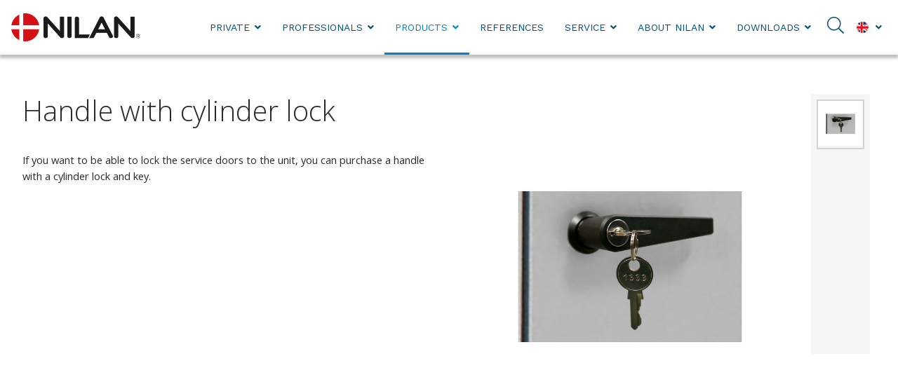

--- FILE ---
content_type: text/html; charset=utf-8
request_url: https://www.en.nilan.dk/products/accessories/accessory-components/handle-with-cylinder-lock
body_size: 13446
content:






























































































































































































































    
















































    




























































<!DOCTYPE html>

<html lang="en">
    <head>
        <!-- Rapido version 3.1.1 -->
        <meta charset="utf-8"/>
        <title>Handle with cylinder lock</title>
        <meta name="viewport" content="width=device-width, initial-scale=1.0">
            <meta name="robots" content="index, follow">
        <meta name="theme-color" content="#0085CA"/>

        <meta name="description" content="If you want to be able to lock the service doors to the unit, you can purchase a handle with a cylinder lock and key.">
<link rel="canonical" href="https://www.en.nilan.dk/products/accessories/accessory-components/handle-with-cylinder-lock">
<meta name="keywords" content="Handle with cylinder lock">

        
        <meta name="google-site-verification" content="FNQ-Gsrdu9ZHx4JUXba8hMukm2z4BA2_U6BCay4AczE" />

        <!-- Favicon -->
        <link href="/Files/Images/Logo/Nilan logo/Nilan flag.jpg" rel="icon" type="image/png">

        <!-- Base (Default, wireframe) styles -->
        <link rel="stylesheet" href="/Files/Templates/Designs/Rapido/css/base/base.min.css?q=1" type="text/css">

        <!-- Rapido Css from Website Settings -->
        <link rel="stylesheet" id="rapidoCss" href="/Files/Templates/Designs/Rapido/css/rapido/rapido_24.min.css?ticks=638978407233570000" type="text/css">

        <!-- Ignite Css (Custom site specific styles) -->
        <link rel="stylesheet" id="igniteCss" type="text/css" href="/Files/Templates/Designs/Rapido/css/ignite/ignite.min.css?q=12">

        <!-- Font awesome -->
        <link rel="stylesheet" href="/Files/Templates/Designs/Rapido/css/fonts/FontAwesomePro/css/fontawesome-all.min.css" type="text/css">

        <!-- Flag icon -->
        <link rel="stylesheet" href="/Files/Templates/Designs/Rapido/css/fonts/flag-icon.min.css" type="text/css">

        <!-- Google fonts -->

        <link href="https://fonts.googleapis.com/css?family=Open+Sans:100,200,300,400,500,600,700,800,900%7CAbel:100,200,300,400,500,600,700,800,900%7CWork+Sans:100,200,300,400,500,600,700,800,900%7CLato:100,200,300,400,500,600,700,800,900" rel="stylesheet">



        <!--@Snippet(OpenGraph)-->
        <script id="CookieConsent" src="https://policy.app.cookieinformation.com/uc.js" data-gcm-enabled="false" data-culture="EN" type="text/javascript"></script>
   
    </head>

    <body>
                <!-- START: Master -->
        <!-- START: MasterTopSnippets -->
        <!-- START: AddToCartNotificationModal -->
    <div id="LastAddedProductModal" data-template="LastAddedProductTemplate"></div>
        <!-- END: AddToCartNotificationModal -->
        <!-- START: TagManager -->
            <script>
            (function(w,d,s,l,i){w[l]=w[l]||[];w[l].push({'gtm.start':
            new Date().getTime(),event:'gtm.js'});var f=d.getElementsByTagName(s)[0],
            j=d.createElement(s),dl=l!='dataLayer'?'&l='+l:'';j.async=true;j.src=
            'https://s.nilan.dk/xdktpuzn.js?id='+i+dl;f.parentNode.insertBefore(j,f);
            })(window,document,'script','dataLayer','GTM-TDPV96');
        </script>
            <!-- Google Tag Manager (noscript) -->
            <noscript>
                <iframe src="https://s.nilan.dk/ns.html?id=GTM-TDPV96"
                        height="0" width="0" style="display:none;visibility:hidden"></iframe>
            </noscript>
            <!-- End Google Tag Manager (noscript) -->
        <!-- END: TagManager -->
        <!-- START: FacebookPixel -->
        <!-- END: FacebookPixel -->
        <!-- START: LoginModal -->
    <!-- Trigger for the login modal -->
    <input type="checkbox" id="SignInModalTrigger" class="modal-trigger"  />
    <!-- Login modal -->
    <div class="modal-container">
        <label for="SignInModalTrigger" id="SignInModalOverlay" class="modal-overlay"></label>
        <div class="modal modal--xs" id="SignInModal">
            <div class="modal__header">
                <h2>Sign in</h2>
            </div>
            <div class="modal__body">
                <form method="post" id="LoginForm" class="u-no-margin">
                    <input type="hidden" name="ID" value="2737" />
                    <input type="hidden" name="DWExtranetUsernameRemember" value="True" />
                    <input type="hidden" name="DWExtranetPasswordRemember" value="True" />
                    <input type="text" class="u-full-width" id="LoginUsername" name="username" placeholder="E-mail" />
                    <input type="password" class="u-full-width" id="LoginPassword" name="password" placeholder="Password" />
                    <div class="field-error dw-mod"></div>

                    <div class="form__field-group dw-mod">
                        <input type="checkbox" id="LoginRememberMe" name="Autologin" checked="checked" value="True" class="form__control">
                        <label for="LoginRememberMe">
                            Remember me
                        </label>
                    </div>

                    <button type="submit" class="btn btn--primary btn--full dw-mod" name="LoginAction" value="Login" onclick="Buttons.LockButton(event)">Sign in</button>


                                            <a class="btn btn--link-clean dw-mod" href="/default.aspx?ID=2851">Create account?</a>
                                            <a class="btn btn--link-clean dw-mod" href="/kundecenter/log-ind-til-profil?LoginAction=Recovery">Forgot your password?</a>
                </form>
            </div>
        </div>
    </div>
        <!-- END: LoginModal -->
        <!-- END: MasterTopSnippets -->
        <!-- START: MasterMain -->
            <main class="site dw-mod">
                        <!-- START: MasterHeader -->
            <header class="top-container top-container--sticky dw-mod" id="Top">
                        <!-- START: MasterDesktopTools -->
    <div class="tools-navigation dw-mod">
        <div class="center-container grid top-container__center-container dw-mod">
                    <!-- START: MasterDesktopToolsText -->
                    <div class="grid__col-lg-auto grid__col-md-auto grid__col-sm-12 grid__col-xs-12 u-no-padding  dw-mod" id="Block__MasterDesktopToolsText">
                        
                    </div>
        <!-- END: MasterDesktopToolsText -->
        <!-- START: MasterDesktopToolsNavigation -->
                    <div class="grid__col-lg-auto-width grid__col-md-auto-width grid__col-sm-12 grid__col-xs-12 u-no-padding  dw-mod" id="Block__MasterDesktopToolsNavigation">
                        
                    </div>
        <!-- END: MasterDesktopToolsNavigation -->

        </div>
    </div>
        <!-- END: MasterDesktopTools -->
        <!-- START: MasterDesktopExtra -->
        <!-- END: MasterDesktopExtra -->
        <!-- START: MasterDesktopNavigation -->
    <nav class="main-navigation dw-mod">
        <div class="center-container top-container__center-container grid   dw-mod">
                    <!-- START: MasterDesktopLogo -->
                    <div class="grid__col-lg-auto-width grid__col-md-auto-width grid__col-sm-12 grid__col-xs-12 u-no-padding grid--align-self-center dw-mod" id="Block__MasterDesktopLogo">
                            <div class="logo  dw-mod" data-test="https://www.en.nilan.dk/Default.aspx?ID=2737&groupid=GROUP282&productid=PROD358">
        <a href="/forside" class="logo__img dw-mod u-block">
            <img class="grid__cell-img logo__img dw-mod" src="/Admin/Public/GetImage.ashx?height=40&amp;crop=5&amp;Compression=75&amp;image=%2fFiles%2fImages%2fLogo%2fNilan+logo%2fNilan_logo_without+payoff_high.png" alt="Logo" />
        </a>
    </div>

                    </div>
        <!-- END: MasterDesktopLogo -->
        <!-- START: MasterDesktopMenu -->
                    <div class="grid__col-lg-auto grid__col-md-auto grid__col-sm-12 grid__col-xs-12 u-no-padding  dw-mod" id="Block__MasterDesktopMenu">
                            <div class="grid__cell u-flex  grid--align-self-end">
<ul class="menu dw-mod dwnavigation u-full-max-width u-flex grid--wrap" id="topnavigation">
  <li class="menu__item dw-mod menu__item--horizontal menu__item--top-level dw-navbar-button is-dropdown">
    <a class="menu__link dw-mod" href="/private">Private</a>
    <ul class="menu menu--dropdown dw-mod">
      <li class="menu__item dw-mod menu__item--fixed-width">
        <a class=" menu-dropdown__link dw-mod" href="/private/know-how">Know how</a>
      </li>
      <li class="menu__item dw-mod menu__item--fixed-width">
        <a class=" menu-dropdown__link dw-mod" href="/faq">FAQ </a>
      </li>
      <li class="menu__item dw-mod menu__item--fixed-width">
        <a class=" menu-dropdown__link dw-mod" href="/private/video-guides">Video-guides</a>
      </li>
      <li class="menu__item dw-mod menu__item--fixed-width">
        <a class=" menu-dropdown__link dw-mod" href="/private/contact-information">Contact information</a>
      </li>
    </ul>
  </li>
  <li class="menu__item dw-mod menu__item--horizontal menu__item--top-level dw-navbar-button is-dropdown">
    <a class="menu__link dw-mod" href="/professionals">Professionals</a>
    <ul class="menu menu--dropdown dw-mod">
      <li class="menu__item dw-mod menu__item--fixed-width">
        <a class=" menu-dropdown__link dw-mod" href="/professionals/contact-nilan">Contact Nilan</a>
      </li>
      <li class="menu__item dw-mod menu__item--fixed-width">
        <a class=" menu-dropdown__link dw-mod" href="/professionals/exhibitions">Exhibitions</a>
      </li>
    </ul>
  </li>
  <li class="menu__item dw-mod menu__item--horizontal menu__item--top-level dw-navbar-button is-dropdown menu__item--active ">
    <a class="menu__link menu__link--active  dw-mod" href="/products">Products</a>
    <ul class="menu menu--dropdown dw-mod">
      <li class="menu__item dw-mod is-dropleft menu__item--fixed-width">
        <a class=" menu-dropdown__link dw-mod" href="/products/ventilation-units">Ventilation units</a>
        <ul class="menu menu--dropleft dw-mod">
          <li class="menu__item dw-mod menu__item--fixed-width">
            <a class=" menu-dropdown__link dw-mod" href="/products/ventilation-units/counterflow-heat-exchanger">Counterflow heat exchanger</a>
          </li>
        </ul>
      </li>
      <li class="menu__item dw-mod is-dropleft menu__item--fixed-width">
        <a class=" menu-dropdown__link dw-mod" href="/products/ventilation-with-cooling-heating">Ventilation with cooling/heating</a>
        <ul class="menu menu--dropleft dw-mod">
          <li class="menu__item dw-mod menu__item--fixed-width">
            <a class=" menu-dropdown__link dw-mod" href="/products/ventilation-with-cooling-heating/heat-pump-and-heat-pipe">Heat pump and heat pipe</a>
          </li>
          <li class="menu__item dw-mod menu__item--fixed-width">
            <a class=" menu-dropdown__link dw-mod" href="/products/ventilation-with-cooling-heating/heat-pump-and-counterflow-heat-exchanger">Heat pump and counterflow heat exchanger</a>
          </li>
          <li class="menu__item dw-mod menu__item--fixed-width">
            <a class=" menu-dropdown__link dw-mod" href="/products/ventilation-with-cooling-heating/heat-pump-and-rotary-heat-exchanger">Heat pump and rotary heat exchanger</a>
          </li>
        </ul>
      </li>
      <li class="menu__item dw-mod is-dropleft menu__item--fixed-width">
        <a class=" menu-dropdown__link dw-mod" href="/products/ventilation-with-heating">Ventilation with heating</a>
        <ul class="menu menu--dropleft dw-mod">
          <li class="menu__item dw-mod menu__item--fixed-width">
            <a class=" menu-dropdown__link dw-mod" href="/products/ventilation-with-heating/ventilation-and-hot-water-production">Ventilation and hot water production</a>
          </li>
          <li class="menu__item dw-mod menu__item--fixed-width">
            <a class=" menu-dropdown__link dw-mod" href="/products/ventilation-with-heating/ventilation-hot-water-production-and-heating">Ventilation, hot water production and heating</a>
          </li>
        </ul>
      </li>
      <li class="menu__item dw-mod menu__item--fixed-width">
        <a class=" menu-dropdown__link dw-mod" href="/products/hot-water-production-and-heating">Hot water production and heating</a>
      </li>
      <li class="menu__item dw-mod menu__item--fixed-width">
        <a class=" menu-dropdown__link dw-mod" href="/products/cleanroom">Cleanroom</a>
      </li>
      <li class="menu__item dw-mod is-dropleft menu__item--fixed-width menu__item--active ">
        <a class=" menu-dropdown__link menu-dropdown__link--active  dw-mod" href="/products/accessories">Accessories</a>
        <ul class="menu menu--dropleft dw-mod">
          <li class="menu__item dw-mod menu__item--fixed-width">
            <a class=" menu-dropdown__link dw-mod" href="/products/accessories/automation-components">Automation components</a>
          </li>
          <li class="menu__item dw-mod menu__item--fixed-width">
            <a class=" menu-dropdown__link dw-mod" href="/products/accessories/control-panels">Control panels</a>
          </li>
          <li class="menu__item dw-mod menu__item--fixed-width">
            <a class=" menu-dropdown__link dw-mod" href="/products/accessories/co2-sensors">CO2-sensors</a>
          </li>
          <li class="menu__item dw-mod menu__item--fixed-width">
            <a class=" menu-dropdown__link dw-mod" href="/products/accessories/humidity-sensor">Humidity sensor</a>
          </li>
          <li class="menu__item dw-mod menu__item--fixed-width menu__item--active ">
            <a class=" menu-dropdown__link menu-dropdown__link--active  dw-mod" href="/products/accessories/accessory-components">Accessory components</a>
          </li>
          <li class="menu__item dw-mod menu__item--fixed-width">
            <a class=" menu-dropdown__link dw-mod" href="/products/accessories/after-heating-elements">After-heating elements</a>
          </li>
          <li class="menu__item dw-mod menu__item--fixed-width">
            <a class=" menu-dropdown__link dw-mod" href="/products/accessories/hot-water-tanks">Hot water tanks</a>
          </li>
          <li class="menu__item dw-mod menu__item--fixed-width">
            <a class=" menu-dropdown__link dw-mod" href="/products/accessories/em-box">Em-Box</a>
          </li>
          <li class="menu__item dw-mod menu__item--fixed-width">
            <a class=" menu-dropdown__link dw-mod" href="/products/accessories/filters">Filters</a>
          </li>
          <li class="menu__item dw-mod menu__item--fixed-width">
            <a class=" menu-dropdown__link dw-mod" href="/products/accessories/pre-heating-elements">Pre-heating elements</a>
          </li>
          <li class="menu__item dw-mod menu__item--fixed-width">
            <a class=" menu-dropdown__link dw-mod" href="/products/accessories/supply-air-module">Supply air module</a>
          </li>
          <li class="menu__item dw-mod menu__item--fixed-width">
            <a class=" menu-dropdown__link dw-mod" href="/products/accessories/air-distribution">Air distribution</a>
          </li>
          <li class="menu__item dw-mod menu__item--fixed-width">
            <a class=" menu-dropdown__link dw-mod" href="/products/accessories/shut-off-dampers">Shut-off dampers</a>
          </li>
          <li class="menu__item dw-mod menu__item--fixed-width">
            <a class=" menu-dropdown__link dw-mod" href="/products/accessories/lifters">Lifters</a>
          </li>
          <li class="menu__item dw-mod menu__item--fixed-width">
            <a class=" menu-dropdown__link dw-mod" href="/products/accessories/wall-mounts">Wall mounts</a>
          </li>
          <li class="menu__item dw-mod menu__item--fixed-width">
            <a class=" menu-dropdown__link dw-mod" href="/products/accessories/base-frame">Base Frame</a>
          </li>
          <li class="menu__item dw-mod menu__item--fixed-width">
            <a class=" menu-dropdown__link dw-mod" href="/products/accessories/water-traps">Water traps</a>
          </li>
          <li class="menu__item dw-mod menu__item--fixed-width">
            <a class=" menu-dropdown__link dw-mod" href="/products/accessories/heating-cables">Heating cables</a>
          </li>
          <li class="menu__item dw-mod menu__item--fixed-width">
            <a class=" menu-dropdown__link dw-mod" href="/products/accessories/vibration-absorbers">Vibration absorbers</a>
          </li>
          <li class="menu__item dw-mod menu__item--fixed-width">
            <a class=" menu-dropdown__link dw-mod" href="/products/accessories/sanitary-safety-groups">Sanitary safety groups</a>
          </li>
          <li class="menu__item dw-mod menu__item--fixed-width">
            <a class=" menu-dropdown__link dw-mod" href="/products/accessories/heatpipe">Heatpipe</a>
          </li>
        </ul>
      </li>
      <li class="menu__item dw-mod is-dropleft menu__item--fixed-width">
        <a class=" menu-dropdown__link dw-mod" href="/products/solutions">Solutions</a>
        <ul class="menu menu--dropleft dw-mod">
          <li class="menu__item dw-mod menu__item--fixed-width">
            <a class=" menu-dropdown__link dw-mod" href="/products/solutions/nilan-service-center">Nilan Service Center</a>
          </li>
          <li class="menu__item dw-mod menu__item--fixed-width">
            <a class=" menu-dropdown__link dw-mod" href="/products/solutions/nilan-app">Nilan app</a>
          </li>
          <li class="menu__item dw-mod menu__item--fixed-width">
            <a class=" menu-dropdown__link dw-mod" href="/products/solutions/nilair-air-distribution">NilAir Air distribution</a>
          </li>
          <li class="menu__item dw-mod menu__item--fixed-width">
            <a class=" menu-dropdown__link dw-mod" href="/products/solutions/nilan-theft-protection">Nilan theft protection</a>
          </li>
        </ul>
      </li>
    </ul>
  </li>
  <li class="menu__item dw-mod menu__item--horizontal menu__item--top-level dw-navbar-button">
    <a class="menu__link dw-mod" href="/references">References</a>
  </li>
  <li class="menu__item dw-mod menu__item--horizontal menu__item--top-level dw-navbar-button is-dropdown">
    <a class="menu__link dw-mod" href="/service">Service</a>
    <ul class="menu menu--dropdown dw-mod">
      <li class="menu__item dw-mod menu__item--fixed-width">
        <a class=" menu-dropdown__link dw-mod" href="/service/service-partners">Service partners</a>
      </li>
      <li class="menu__item dw-mod menu__item--fixed-width">
        <a class=" menu-dropdown__link dw-mod" href="/service/balancing-the-unit">Balancing the unit </a>
      </li>
      <li class="menu__item dw-mod menu__item--fixed-width">
        <a class=" menu-dropdown__link dw-mod" href="/service/call-out">Call-out</a>
      </li>
      <li class="menu__item dw-mod menu__item--fixed-width">
        <a class=" menu-dropdown__link dw-mod" href="/service/cleaning-of-ducts">Cleaning of ducts</a>
      </li>
    </ul>
  </li>
  <li class="menu__item dw-mod menu__item--horizontal menu__item--top-level dw-navbar-button is-dropdown">
    <a class="menu__link dw-mod" href="/about-nilan">About Nilan</a>
    <ul class="menu menu--dropdown dw-mod">
      <li class="menu__item dw-mod menu__item--fixed-width">
        <a class=" menu-dropdown__link dw-mod" href="/about-nilan/about-nilan-quality-assurance">Quality assurance</a>
      </li>
      <li class="menu__item dw-mod menu__item--fixed-width">
        <a class=" menu-dropdown__link dw-mod" href="/about-nilan/our-values">Our values</a>
      </li>
      <li class="menu__item dw-mod menu__item--fixed-width">
        <a class=" menu-dropdown__link dw-mod" href="/about-nilan/responsibility">Responsibility</a>
      </li>
      <li class="menu__item dw-mod menu__item--fixed-width">
        <a class=" menu-dropdown__link dw-mod" href="/about-nilan/management">Management</a>
      </li>
      <li class="menu__item dw-mod menu__item--fixed-width">
        <a class=" menu-dropdown__link dw-mod" href="/about-nilan/job-at-nilan">Job at Nilan</a>
      </li>
      <li class="menu__item dw-mod menu__item--fixed-width">
        <a class=" menu-dropdown__link dw-mod" href="/about-nilan/about-nilan-news">News</a>
      </li>
      <li class="menu__item dw-mod menu__item--fixed-width">
        <a class=" menu-dropdown__link dw-mod" href="/about-nilan/history">History</a>
      </li>
    </ul>
  </li>
  <li class="menu__item dw-mod menu__item--horizontal menu__item--top-level dw-navbar-button is-dropdown">
    <a class="menu__link dw-mod" href="/downloads">Downloads</a>
    <ul class="menu menu--dropdown dw-mod">
      <li class="menu__item dw-mod menu__item--fixed-width">
        <a class=" menu-dropdown__link dw-mod" href="/downloads">Documents</a>
      </li>
      <li class="menu__item dw-mod menu__item--fixed-width">
        <a class=" menu-dropdown__link dw-mod" href="/downloads/archives">Archives</a>
      </li>
    </ul>
  </li>
</ul>    </div>

                    </div>
        <!-- END: MasterDesktopMenu -->
        <!-- START: MasterDesktopActionsMenu -->
            <div class="u-flex dw-mod">
                   <ul class="menu u-flex dw-mod">
                <!-- START: MasterDesktopActionsMenuSearch -->
    <li class="menu__item menu__item--horizontal menu__item--top-level menu__item--icon u-hidden-xxs is-dropdown is-dropdown--no-icon dw-mod" onmouseover="document.getElementById('headerSearch').focus()" onclick="document.getElementById('headerSearch').focus()">
        <div class="menu__link menu__link--icon dw-mod">
            <i class="fal fa-search fa-1_5x"></i>
        </div>
        <div class="menu menu--dropdown menu--dropdown-right u-no-padding u-w380px grid__cell dw-mod">
            <div class="typeahead js-typeahead" id="ProductSearchBar" 
                 data-page-size="7" 
                 data-search-feed-id="2737&feed=true" 
                 data-search-second-feed-id="2840&Areaid=24&pagesOnly=true" 
                 data-result-page-id="2737" 
                 data-search-type="combined-search">
                <div class="typeahead-search-field">
                    <input type="text" class="u-no-margin u-full-width js-typeahead-search-field" id="headerSearch" placeholder="Search products or pages" value="">
                        <div class="dropdown dropdown--absolute-position dropdown--combined grid dropdown--right-aligned">
                            <div class="js-handlebars-root js-typeahead-search-content grid__col-sm-7 grid__col--bleed-y" id="ProductSearchBarContent" data-template="SearchProductsTemplateWrap" data-json-feed="/Default.aspx?ID=2737&feed=true&feedType=productsOnly" data-init-onload="false"></div>
                            <div class="js-handlebars-root js-typeahead-additional-search-content grid__col-sm-5 grid__col--bleed-y" id="ContentSearchBarContent" data-template="SearchPagesTemplateWrap" data-json-feed="/Default.aspx?ID=2840&Areaid=24&pagesOnly=true" data-init-onload="false"></div>
                        </div>
                </div>
            </div>
        </div>
    </li>
        <!-- END: MasterDesktopActionsMenuSearch -->
        <!-- START: MasterDesktopActionsMenuSignIn -->
        <!-- END: MasterDesktopActionsMenuSignIn -->
        <!-- START: MasterDesktopActionsMenuLanguageSelector -->
        <li class="menu__item menu__item--horizontal menu__item--top-level u-hidden-xxs menu__item--icon is-dropdown dw-mod">
            <div class="menu__link menu__link--icon dw-mod">
                <i class="flag-icon flag-icon-gb"></i>
            </div>
            <div class="menu menu--dropdown menu--dropdown-right languages-dropdown dw-mod grid__cell">
                
                
                
                
                
                
                
                
                
                
                
                
                
                
                
                
                
                
                
                
                
                
                
                
                
                
                
                
                
                
                
                
                
                
                
                
                
                
                
                
                
                
                
                
                
                
                
                
                
                



                
                <div class="menu__item dw-mod menu__item--fixed-width" data-lang="dk">
                    <a href="http://www.nilan.dk" class="menu-dropdown__link dw-mod"><span class="flag-icon flag-icon-dk u-margin-right"></span>Danish</a>
                </div>
                
                <div class="menu__item dw-mod menu__item--fixed-width" data-lang="gb">
                    <a href="http://www.en.nilan.dk" class="menu-dropdown__link dw-mod"><span class="flag-icon flag-icon-gb u-margin-right"></span>English</a>
                </div>
                    <div class="menu__item dw-mod menu__item--fixed-width">
                        <a href="/contact/dealers-in-europe" class="menu-dropdown__link dw-mod menu__item__vendors"><span>Nilan in Europe</span></a>
                    </div>
            </div>
        </li>
        <!-- END: MasterDesktopActionsMenuLanguageSelector -->

    </ul>

            </div>
        <!-- END: MasterDesktopActionsMenu -->

        </div>
    </nav>
        <!-- END: MasterDesktopNavigation -->

            </header>
        <!-- END: MasterHeader -->
        <!-- START: MasterPageContent -->
            <div id="Page" class="page js-page-pos">
                <section class="center-container content-container dw-mod" id="content">




<div class="grid">
    <div class="grid__col-md-12 grid__col--bleed">
        <div class="grid">
            










<br />












<script>
function openCity(evt, cityName) {
  // Declare all variables
  var i, tabcontent, tablinks;

  // Get all elements with class="tabcontent" and hide them
  tabcontent = document.getElementsByClassName("tabcontent");
  for (i = 0; i < tabcontent.length; i++) {
    tabcontent[i].style.display = "none";
  }

  // Get all elements with class="tablinks" and remove the class "active"
  tablinks = document.getElementsByClassName("tablinks");
  for (i = 0; i < tablinks.length; i++) {
    tablinks[i].className = tablinks[i].className.replace(" active", "");
  }

  // Show the current tab, and add an "active" class to the button that opened the tab
  document.getElementById(cityName).style.display = "block";
  evt.currentTarget.className += " active";
}

var defaultOpen = document.getElementById("defaultOpen");
if (defaultOpen) {
    defaultOpen.click();
}
</script>










<br />
    <div class="grid__col-lg-12 grid__col-md-12 grid__col-sm-12 grid__col-xs-12  paragraph-container   dw-mod">

                    <div class="grid__cell">
                

                <div class="paragraph-container__body--padding-default dw-mod">
                    
                    
                    







































    <script>
        // Measure a view of product details. This example assumes the detail view occurs on pageload,
        // and also tracks a standard pageview of the details page.

        dataLayer.push({
            "ecommerce": {
                "detail": {
                    "actionField": {},    // 'detail' actions have an optional list property.
                    "products": [{
                        "name": "Handle with cylinder lock",         // Name or ID is required.
                        "id": "PROD358",
                        "price": "0",
                        "brand": "",
                        "category": "Accessory components",
                        "variant": ""
                    }]
                }
            }
        });
    </script>






































<script>
    function getPDF() {
    var domain = window.location.protocol + "//" + window.location.hostname;
         let baseUrl = domain +
            "/Default.aspx?ID=2844&pagesize=50&Keywords=";
      
        var actionUrl = encodeURI(baseUrl);
        bindData(actionUrl);
        document.addEventListener("DOMContentLoaded", function (event) {
            document.getElementById("js-pdfs-container").addEventListener('contentLoaded', function (e) {
                CustomFunctions.Init();
            });
        });

    }
    function bindData(url) {
        var xhr = new XMLHttpRequest();
        xhr.open("GET", url, true);
        xhr.onreadystatechange = function () {
            if (this.readyState == 4 && this.status == 200) {
                bindPDF(this.responseText);
            }
        }
        xhr.send();
    }
    function bindPDF(data, jobTemplate) {
        let pdfs = JSON.parse(data);

        console.log(pdfs[0].Files);
        pdfsContainer = document.getElementById("js-pdfs-container");
        if (pdfs.length > 0) {
            var previewDownloadPdf1 = document.getElementsByClassName("js-get-preview1");
            var previewDownloadPdf2 = document.getElementsByClassName("js-get-preview2");
            for (var i = 0; i < pdfs[0].Files.length; i++) {
                let resultsCountTemplate = document.getElementById("js-template-pdf").innerHTML;
                const fileTobeUsed = pdfs[0].Files[i];

                resultsCountTemplate = resultsCountTemplate.replaceAll("{{path}}", pdfs[0].Files[i].path);
                resultsCountTemplate = resultsCountTemplate.replace("{{name}}", pdfs[0].Files[i].name);
                resultsCountTemplate = resultsCountTemplate.replace("{{sname}}", pdfs[0].Files[i].name);
                resultsCountTemplate = resultsCountTemplate.replaceAll("{{lastWriteTime}}", pdfs[0].Files[i].lastWriteTime);
                resultsCountTemplate = resultsCountTemplate.replaceAll("{{id}}", pdfs[0].Files[i].id);


                if (pdfs[0].Files[i].icon != null) {
                    resultsCountTemplate = resultsCountTemplate.replaceAll("{{srcpdfpath}}", pdfs[0].Files[i].icon);

                } else {

                    let src = "/Admin/Public/GetImage.ashx?width=300&amp;height=300&amp;crop=5&amp;FillCanvas=True&amp;Compression=75&amp;image=" + pdfs[0].Files[i].path;
                    resultsCountTemplate = resultsCountTemplate.replaceAll("{{srcpdfpath}}", src);
                }
                pdfsContainer.insertAdjacentHTML('beforeend', resultsCountTemplate);

                previewDownloadPdf1[i].addEventListener("click", function () {
                    getPreview(fileTobeUsed);
                });
                previewDownloadPdf2[i].addEventListener("click", function () {
                    getPreview(fileTobeUsed);
                });
            }
        }
    }
    function getPreview(file) {

        var previewImage = document.getElementById("PreviewImage");
        previewImage.classList.remove('u-w220px');
        if (file.icon) {
            previewImage.src = file.icon;
            previewImage.classList.add('u-w220px');
        } else {
            previewImage.src = "/Admin/Public/GetImage.ashx?Width=900&Compression=75&image=/" + file.path;
        }
        previewImage.alt = file.name;
        HandlebarsBolt.CreateItemsFromJson(JSON.parse(file.fileInfo), 'ImageMetadataContainer');
    }
    getPDF();

</script>







<script>
    document.addEventListener("DOMContentLoaded", function (event) {
        Handlebars.registerHelper('replace', function (find, replace, options) {
            var string = options.fn(this);
            return string.replace(find, replace);
        });
    });
</script>










 <script id="ProductPreRenderContainer" type="text/x-template">
    <div class="u-h600px u-full-width">
        <div class="grid">
            <div class="grid__col-12">
                <div class="pre-render-element pre-render-element--md"></div>
            </div>
        </div>
    </div>
</script>

<script id="ProductContainer" type="text/x-template">
    {{#.}}
        <div class="u-min-h400px u-full-width">
            <div class="grid">
                <div class="grid__col-45px grid__col--bleed-x">
                    <div class="grid__cell grid__cell--align-middle-left">
                        <button class="btn btn--condensed btn--clean {{prevdisabled}} dw-mod" onclick="HandlebarsBolt.UpdateContent('ProductList_{{groupName}}', '{{prevPage}}')" {{prevdisabled}}><i class="fas fa-chevron-left fa-2x"></i></button>
                    </div>
                </div>
                <div class="grid__col-auto grid__col--bleed-x">
                    <div id="ProductsContainer" data-template="ProductGridItemContainer" class="grid product-list dw-mod" data-save-cookie="true">
                        {{#ProductsContainer}}
                            <div id="Product{{productId}}" class="grid__col-3 product-list__grid-item dw-mod">
                                {{#Product}}
                                        {{{googleEnchantImpression 'Related products' currency googleImpression}}}
                                    <div class="grid__cell product-list__grid-item__image dw-mod {{noImage}}">
                                        <a href="{{link}}" onclick="Scroll.SavePosition(event)" class="u-block u-position-relative">
                                            <img class="grid__cell-img grid__cell-img--centered b-lazy" src="/Files/Images/placeholder.gif" data-src="/Admin/Public/GetImage.ashx?width=300&amp;height=300&amp;crop=5&amp;Compression=75&amp;image={{image}}" alt="{{name}}" />
                                            {{#StickersContainers}}
                                                {{>StickersContainer}}
                                            {{/StickersContainers}}
                                        </a>
                                    </div>

                                    <div class="grid__cell product-list__grid-item__price-info {{shortGridInfo}} dw-mod">
                                        <a href="{{link}}" onclick="Scroll.SavePosition(event)" title="{{name}}"><h6 class="u-condensed-text">{{name}}</h6></a>

                                            <div class="item-number dw-mod">{{number}}</div>
          
                                    </div>

                                    <div class="product-list__grid-item__footer dw-mod">
                                            <div class="u-ta-center">
                                                <a href="{{link}}" id="CartButton_{{id}}" class="btn btn--secondary btn--full u-no-margin dw-mod" onclick="Scroll.SavePosition(event); {{googleImpressionClick}}" title="View more">View more</a>
                                            </div>


                                    </div>
                                {{/Product}}
                            </div>
                        {{/ProductsContainer}}
                    </div>
                </div>
                <div class="grid__col-45px grid__col--bleed-x">
                    <div class="grid__cell grid__cell--align-middle-right">
                        <button class="btn btn--condensed btn--clean {{nextdisabled}} dw-mod" onclick="HandlebarsBolt.UpdateContent('ProductList_{{groupName}}', '{{nextPage}}')" {{nextdisabled}}><i class="fas fa-chevron-right fa-2x"></i></button>
                    </div>
                </div>
            </div>
        </div>
    {{/.}}
</script>



<script id="FavoriteTemplate" type="text/x-template">
	<div class="favorites-list u-ta-left">
		<label for="FavoriteTrigger_{{id}}" class="u-no-margin"><i class="{{favoriteIcon}} fa-1_5x"></i></label>
		<input type="checkbox" id="FavoriteTrigger_{{id}}" class="dropdown-trigger" />
		<div class="dropdown dropdown--absolute-position">
			<div class="dropdown__content dropdown__content--show-left dropdown__content--padding u-w220px dw-mod">
				<ul class="list list--clean dw-mod">
					{{#FavoriteLists}}
					    {{>FavoriteListItem}}
					{{/FavoriteLists}}
				</ul>
			</div>
			<label class="dropdown-trigger-off" for="FavoriteTrigger_{{id}}"></label>
		</div>
	</div>
</script>

<script id="StickersContainer" type="text/x-template">
    <div class="stickers-container stickers-container--{{position}} dw-mod">
        {{#Stickers}}
            {{>Sticker}}
        {{/Stickers}}
    </div>
</script>

<script id="Sticker" type="text/x-template">
    <div class="stickers-container__tag {{className}} dw-mod">{{text}}</div>
</script>

<script id="FavoriteListItem" type="text/x-template">
	<li>
		<a href="{{link}}" class="list__link u-no-underline dw-mod" onclick="{{facebookPixelAction}}"><i class="{{favoriteIcon}}"></i> {{name}}</a>
	</li>
</script>








<script id="VariantProductsContainer" type="text/x-template">
    {{#.}}
        <div class="">
            <table id="VariantsProductsContainer" class="table u-position-relative dw-mod">
                <thead>
                    <tr>
                            <td width="75">&nbsp;</td>
                        <td>Product</td>
                        {{#AvailableCustomFields}}
				            {{>TableFieldNameTemplate}}
			            {{/AvailableCustomFields}}
                        <td width="360">&nbsp;</td>
                    </tr>
                </thead>
            
                <tbody id="VariantProductListContainer" data-template="VariantProductItemContainer" data-save-cookie="true">
			        {{#ProductsContainer}}
				        {{>VariantProductItemContainer}}
			        {{/ProductsContainer}}
                </tbody>
		    </table>
        </div>

        <div class="grid">
			<div class="grid__col-12 grid__col--bleed-y">
				<button type="button" id="LoadMoreButton" class="btn btn--primary btn--full  {{nextdisabled}} dw-mod" data-current="{{currentPage}}" data-page-size="{{pageSize}}" data-total="{{totalPages}}" data-container="VariantProductListContainer" data-feed-url="/Default.aspx?ID=2737&PageSize=30&MainProductID=PROD358&OnlyShowVariants=true&feed=true{{loadMoreFeedParams}}" onclick="LoadMore.Next(this)" {{nextdisabled}}>Load more</button>
			</div>
		</div>
    {{/.}}
</script>

<script id="VariantProductItemContainer" type="text/x-template">
	{{#.}}
	    <tr id="VariantProduct{{id}}" data-template="VariantProductItem" data-preloader="overlay" style="z-index: {{zIndex}}">
		    {{#Product}}
		        {{>VariantProductItem}}
		    {{/Product}}
	    </tr>
	{{/.}}
</script>

<script id="VariantProductItem" type="text/x-template">
	{{#.}}
            <td width="75">
               <div class="lightbox u-hidden-xxs">
                    <a href="{{link}}" onclick="Scroll.SavePosition(event)">
                        <img class="lightbox__image {{noImage}}" src="/Admin/Public/GetImage.ashx?width=220&amp;height=220&amp;crop=5&amp;Compression=75&amp;image={{image}}" alt="{{name}}" />
                        <div class="u-margin-right {{noImage}}">
                            <img src="/Admin/Public/GetImage.ashx?width=75&amp;height=55&amp;crop=5&FillCanvas=true&amp;Compression=75&amp;image={{image}}" alt="{{name}}" />
                        </div>
                    </a>
                </div>
           </td>
       
	    <td class="u-va-middle">
            <a href="{{link}}" onclick="Scroll.SavePosition(event)" title="{{name}}"><h6 class="u-no-margin">{{name}}</h6></a>
			<div class="item-number item-number--compressed dw-mod">
                    <div class="u-margin-bottom">{{number}}</div>
			    				    <div>
					    <span class="stock-icon {{stockState}} u-no-margin dw-mod" title="{{stockText}}"></span> {{stockText}} {{deliveryText}}
				    </div>
			</div>
       </td> 
        {{#CustomFields}}
		    {{>TableFieldValueTemplate}}
		{{/CustomFields}}
        <td width="320" class="u-va-middle">
                <div class="grid grid--align-center grid--justify-end">
                    <div class="favorites u-margin-right {{hasVariants}} dw-mod" {{hasVariants}}>
                        {{#Favorite}}
                            {{>FavoriteTemplate}}
                        {{/Favorite}}
                    </div>
                    <div class="u-margin-right">
                        <input type="checkbox" id="UnitOptions_{{id}}" class="dropdown-trigger" />
                        <div class="dropdown u-w120px {{hasUnits}} dw-mod">
                            <label class="dropdown__header dropdown__btn dw-mod" for="UnitOptions_{{id}}">{{unitName}}</label>
                            <div id="unitOptions" class="dropdown__content dw-mod">
                                {{#unitOptions}}
                                    {{>UnitOption}}
                                {{/unitOptions}}
                            </div>
                            <label class="dropdown-trigger-off" for="UnitOptions_{{id}}"></label>
                        </div>
                        <input type="hidden" value="{{unitId}}" name="Unit{{id}}" id="Unit_{{id}}" />
                        <input type="hidden" value="{{variantid}}" name="VariantID{{id}}" id="Variant_{{id}}" />
                    </div>
                    <div class="u-margin-right u-hidden-xs u-hidden-xxs">
                            <div class="before-price before-price--micro {{onSale}} dw-mod">{{discount}}</div>
                            <div class="price price--condensed price--product-list dw-mod">{{price}}</div>
                    </div>
                        <div>
                            <input type="number" class="u-w80px u-no-margin u-margin-right" id="Quantity_{{id}}" name="Quantity{{id}}" value="1" min="1">
                        </div>
                        <div>
                            <button type="button" id="CartButton_{{id}}" class="btn btn--primary btn--condensed u-no-margin dw-mod" name="submit" 
                                    onclick="Cart.AddToCart(event, {
                                        id: '{{productId}}', 
                                        variantId: '{{variantid}}', 
                                        unitId: '{{unitId}}', 
                                        quantity: document.getElementById('Quantity_{{id}}').value,
                                        productInfo: {{productInfo}}
                                    });">
                                    <i class="fal fa-shopping-bag"></i>
                            </button>
                        </div>
                </div>
        </td>
	{{/.}}
</script>

<script id="TableFieldNameTemplate" type="text/x-template">
	<td class="u-va-middle">{{name}}</td> 
</script>

<script id="TableFieldValueTemplate" type="text/x-template">
	<td class="u-va-middle">{{value}}</td> 
</script>

<script id="MiniSticker" type="text/x-template">
	<div class="stickers-container__tag stickers-container__tag--micro {{className}} dw-mod">{{text}}</div>
</script>
    



<div class="product__info dw-mod u-margin-bottom--lg js-product">
    <div class="grid grid--align-content-start">
        
                <!-- START: Top -->
    <div class="product__top paragraph-container paragraph-container--full-width dw-mod">
        <div class="center-container u-padding dw-mod">
            <div class="grid">
                        <!-- START: MainInformation -->
                    <div class="grid__col-lg-auto grid__col-md-auto grid__col-sm-12 grid__col-xs-12   dw-mod" id="Block__MainInformation">
                                <!-- START: MainInfoHeader -->
    <div>
        <div class="u-pull--left product__title dw-mod">
            <h1 class="u-no-margin">Handle with cylinder lock </h1>
            <h2></h2>

                <div class="item-number dw-mod"></div>
        </div>
        <div class="u-pull--right">
        </div>
    </div>
        <!-- END: MainInfoHeader -->
        <!-- START: ShortDescription -->
        <div class="introduction-text">
            <p>If you want to be able to lock the service doors to the unit, you can purchase a handle with a cylinder lock and key.</p>

        </div>
        <!-- END: ShortDescription -->
        <!-- START: AirFlow -->
    <div style="color:#2a2a2a">
    </div>
        <!-- END: AirFlow -->
        <!-- START: MiniTabs -->
        <!-- END: MiniTabs -->
        <!-- START: Variants -->
        <!-- END: Variants -->
        <!-- START: BOM -->
        <!-- END: BOM -->
        <!-- START: StockAndShipping -->
        <!-- END: StockAndShipping -->

                    </div>
        <!-- END: MainInformation -->
        <!-- START: MainImage -->
                    <div class="grid__col-lg-6 grid__col-md-6 grid__col-sm-12 grid__col-xs-12   dw-mod" id="Block__MainImage">
                                <!-- START: MainImageRow -->
                    <div class="grid grid--align-content-start  dw-mod" id="Block__MainImageRow">
                                <!-- START: ProductImageModal -->
    <!-- Trigger for the gallery modal -->
    <input type="checkbox" id="GalleryModalTrigger" class="modal-trigger" />
        <!-- Gallery modal -->
        <div class="modal-container">
            <label for="GalleryModalTrigger" id="GalleryModalOverlay" class="modal-overlay"></label>
            <div class="modal" id="GalleryModal">
                <div class="modal__body modal__body--full">
                        <div class="carousel dw-mod" id="modalCarousel">
        <div class="thumb-list carousel__container  js-carousel-slides dw-mod">

    <div class="carousel__slide dw-mod">
            <img src="/Files/Images/Produkter/Tilbehør/Diverse tilbehørskomponenter/Haandtag_med_laasecylinder.jpg" class="modal--full__img" alt="Handle with cylinder lock">
    </div>
        </div>

        <script>
            document.addEventListener("DOMContentLoaded", function () {
                modalCarousel = new CarouselModule('#modalCarousel', {
                    slidesInView: 1,
                    direction: "horizontal",
                    preloaderSize: 3,
                    showCounter: true
                });
            });
        </script>
    </div>

                    <label class="modal__close-btn dw-mod" for="GalleryModalTrigger"></label>
                </div>
            </div>
        </div>
        <!-- END: ProductImageModal -->
        <!-- START: Image -->
                    <div class="grid__col-lg-auto grid__col-md-auto grid__col-sm-12 grid__col-xs-12   dw-mod" id="Block__Image">
                            <label for="GalleryModalTrigger" class="product__image-container u-position-relative">
        <img class="product__image-container__image dw-mod b-lazy" src="/Files/Images/placeholder.gif" data-src="/Admin/Public/GetImage.ashx?width=800&amp;height=800&amp;crop=5&FillCanvas=True&DoNotUpscale=true&amp;Compression=75&amp;image=/Files/Images/Produkter/Tilbehør/Diverse tilbehørskomponenter/Haandtag_med_laasecylinder.jpg" alt="Handle with cylinder lock" id="Image_PROD358" data-for="FullImage" data-number="0" onclick="modalCarousel.GoToSlide('modalCarousel', this.getAttribute('data-number'))" />
        
    </label>

                    </div>
        <!-- END: Image -->
        <!-- START: Carousel -->
                    <div class="grid__col-lg-2 grid__col-md-2 grid__col-sm-12 grid__col-xs-12  u-hidden-xxs dw-mod" id="Block__Carousel">
                            <div class="product__thumbs dw-mod">
            <div class="carousel dw-mod" id="productCarousel">
        <div class="thumb-list carousel__container carousel__container--hidden js-carousel-slides dw-mod">

    <div class="carousel__slide dw-mod">
            <div class="thumb-list__item dw-mod js-thumb js-gallery js-thumb--active thumb-list__item--active" data-for="Image_PROD358" data-image="/Admin/Public/GetImage.ashx?width=800&amp;height=800&amp;crop=5&FillCanvas=True&DoNotUpscale=true&amp;Compression=75&amp;image=/Files/Images/Produkter/Tilbehør/Diverse tilbehørskomponenter/Haandtag_med_laasecylinder.jpg" onmouseover="Gallery.openImage(this)">
                <label for="GalleryModalTrigger">
                    <img src="/Admin/Public/GetImage.ashx?width=200&amp;height=200&amp;crop=5&FillCanvas=True&DoNotUpscale=true&amp;Compression=75&amp;image=/Files/Images/Produkter/Tilbehør/Diverse tilbehørskomponenter/Haandtag_med_laasecylinder.jpg" alt="Handle with cylinder lock" class="js-gallery " data-for="FullImage" data-image="/Files/Images/Produkter/Tilbehør/Diverse tilbehørskomponenter/Haandtag_med_laasecylinder.jpg" onclick="modalCarousel.GoToSlide('modalCarousel', this.closest('.carousel__slide').index());">
                </label>
            </div>
    </div>
        </div>

        <script>
            document.addEventListener("DOMContentLoaded", function () {
                productCarousel = new CarouselModule('#productCarousel', {
                    slidesInView: 5,
                    direction: "vertical",
                    preloaderSize: 2,
                    showCounter: false
                });
            });
        </script>
    </div>

    </div>

                    </div>
        <!-- END: Carousel -->

                    </div>
        <!-- END: MainImageRow -->

                    </div>
        <!-- END: MainImage -->

            </div>
        </div>
    </div>
        <!-- END: Top -->
        <!-- START: Tabs -->
    <div class="grid__col-12 product__info product__info--tabs tabs dw-mod">


        <div class="tabs__list dw-mod">
        </div>

        <div class="tabs__blocks dw-mod">
        </div>
    </div>
        <!-- END: Tabs -->
        <!-- START: Section -->
        <!-- END: Section -->
        <!-- START: Snippets -->
        <!-- END: Snippets -->

    </div>
</div>



<script>
    function scrolltoview() {
        var topPos = document.getElementById('Block__Accessories');
        topPos.scrollIntoView();
    }
</script>
                </div>
            </div>
        <div class="grid__cell-footer  grid__cell-footer"></div>

    </div>


        </div>
    </div>
</div>



                </section>
            </div>
        <!-- END: MasterPageContent -->

            </main>
        <!-- END: MasterMain -->
        <!-- START: MasterFooter -->
        <!-- START: MasterFooterContent -->
    <footer class="footer dw-mod">
        <div class="center-container top-container__center-container dw-mod">
            <div class="grid grid--external-bleed-x">
                        <!-- START: MasterFooterColumnOne -->
                    <div class="grid__col-lg-auto grid__col-md-auto grid__col-sm-12 grid__col-xs-12   dw-mod" id="Block__MasterFooterColumnOne">
                            <h3 class="footer__heading dw-mod">Quick links</h3>
    <div class="footer__content dw-mod">
        <p><a href="/about-nilan/job-at-nilan">Job at Nilan</a><br />
<a href="/faq">FAQ</a></p>

<p><a href="mailto:nilan@nilan.dk"><span style="caret-color: rgb(53, 152, 219); color: rgb(53, 152, 219);"></span></a><br />
<a href="/contact/disclaimer">Disclaimer</a><br />
<a href="/contact/privacy-and-cookiepolicy">Privacy policy</a><br />
<a href="/contact/code-of-conduct">Code of conduct</a></p>

    </div>

                    </div>
        <!-- END: MasterFooterColumnOne -->
        <!-- START: MasterFooterColumnTwo -->
                    <div class="grid__col-lg-auto grid__col-md-auto grid__col-sm-12 grid__col-xs-12   dw-mod" id="Block__MasterFooterColumnTwo">
                            <h3 class="footer__heading dw-mod">Contact</h3>
    <div class="footer__content dw-mod">
        <p><a href="/professionals/contact-nilan">Contact us</a><br />
<a href="/contact/dealers-in-denmark">Dealers in Denmark</a><br />
<a href="/service/service-partners">Service partners in Denmark</a><br />
<a href="/contact/dealers-in-europe">Nilan in Europe</a></p>

    </div>

                    </div>
        <!-- END: MasterFooterColumnTwo -->
        <!-- START: MasterFooterSocialLinks -->
                    <div class="grid__col-lg-auto grid__col-md-auto grid__col-sm-12 grid__col-xs-12   dw-mod" id="Block__MasterFooterSocialLinks">
                            <h3 class="footer__heading dw-mod">Social links</h3>
    <div class="footer__content dw-mod">
        <div class="collection dw-mod">
                <a href="https://www.youtube.com/nilantv" target="_blank" title="Youtube" class="u-margin-bottom-5px" rel="noopener"><i class="fab fa-youtube-square fa-2x"></i></a>
                <a href="https://www.linkedin.com/company/nilan-a-s/" target="_blank" title="LinkedIn" class="u-margin-bottom-5px" rel="noopener"><i class="fab fa-linkedin fa-2x"></i></a>
                <a href="https://www.facebook.com/NilanDanmark/" target="_blank" title="Facebook" class="u-margin-bottom-5px" rel="noopener"><i class="fab fa-facebook-square fa-2x"></i></a>
        </div>
    </div>

                    </div>
        <!-- END: MasterFooterSocialLinks -->
        <!-- START: MasterFooterColumnThree -->
                    <div class="grid__col-lg-auto grid__col-md-auto grid__col-sm-12 grid__col-xs-12   dw-mod" id="Block__MasterFooterColumnThree">
                            <h3 class="footer__heading dw-mod">NilanNet</h3>
    <div class="footer__content dw-mod">
        <div class="collection dw-mod">
                <a href="https://nilannet.nilan.dk" target="_blank" class="btn btn--primary u-margin-left dw-mod" style="margin-left: 0px;border-color: #ffffff;background-color: #ffffff;color: #000000;">Login</a>
        </div>
    </div>

                    </div>
        <!-- END: MasterFooterColumnThree -->
        <!-- START: MasterFooterCopyright -->
                    <div class="grid__col-lg-12 grid__col-md-12 grid__col-sm-12 grid__col-xs-12   dw-mod" id="Block__MasterFooterCopyright">
                            <div class="grid__col-12 footer__copyright dw-mod">
        <p>© Nilan A/S - Outstanding indoor climate</p>
    </div>

                    </div>
        <!-- END: MasterFooterCopyright -->

            </div>
        </div>
    </footer>
        <!-- END: MasterFooterContent -->
        <!-- END: MasterFooter -->
        <!-- START: MasterReferences -->
        <!-- START: MasterScriptReferences -->
    <script src="/Files/Templates/Designs/Rapido/js/handlebars-v4.0.12.min.js"></script>
    <script src="/Files/Templates/Designs/Rapido/js/master.min.js"></script>
    <script src="/Files/Templates/Designs/Rapido/js/mini-lightbox-master/dist/mini-lightbox.min.js"></script>
        <script src="/Files/Templates/Designs/Rapido/js/custom.min.js"></script>
        <!-- END: MasterScriptReferences -->
        <!-- START: MasterJavascriptInitializers -->
        <script>
            document.addEventListener('addToCart', function(event) {
                var googleImpression = event.detail.productInfo.googleImpression;
                dataLayer.push({
                    'event': 'addToCart',
                    'ecommerce': {
                        'currencyCode': 'DKK',
                        'add': {
                            'products': [{
                                'name': googleImpression.name,
                                'id': googleImpression.id,
                                'price': googleImpression.price,
                                'brand': googleImpression.brand,
                                'category': googleImpression.category,
                                'variant': googleImpression.variant,
                                'quantity': event.detail.quantity
                            }]
                        }
                    }
                });
            });
        </script>
    <!--@Javascripts-->
        <!-- END: MasterJavascriptInitializers -->
        <!-- END: MasterReferences -->
        <!-- START: MasterBottomSnippets -->
        <!-- START: AddToCartNotificationScript -->
    <script id="LastAddedProductTemplate" type="text/x-template">
        <!-- Trigger for the login modal -->
        <input type="checkbox" id="LastAddedProductModalTrigger" class="modal-trigger" />

        <!-- Login modal -->
        <div class="modal-container">
            <label for="LastAddedProductModalTrigger" class="modal-overlay"></label>
            <div class="modal modal--md">
                <div class="modal__header">
                    <h2>Product is added to the cart</h2>
                </div>
                <div class="modal__body">
                    <div class="grid">
                        <div class="grid__col-2">
                            <a href="{{productInfo.link}}">
                                <img src="{{productInfo.image}}" alt="{{productInfo.name}}" class="dw-mod" />
                            </a>
                        </div>
                        <div class="u-padding grid--align-self-center">
                            <span>{{quantity}}</span> x
                        </div>
                        <div class="grid__col-auto grid--align-self-center">
                            <div>{{productInfo.name}}</div>
                            {{#if productInfo.variantName}}
                                <small class="u-margin-bottom-5px">{{productInfo.variantName}}</small>
                            {{/if}}
                            {{#if productInfo.unitName}}
                                <small class="u-margin-bottom-5px">{{productInfo.unitName}}</small>
                            {{/if}}
                        </div>
                    </div>
                    <div class="modal__footer u-margin-top--lg">
                        <label class="btn btn--secondary u-pull--left u-no-margin dw-mod btn--sm" for="LastAddedProductModalTrigger">Continue shopping</label>
                        <a href="/kurv" class="btn btn--primary u-pull--right u-no-margin dw-mod btn--sm">Proceed to checkout</a>
                    </div>
                </div>
                <label class="modal__close-btn" for="LastAddedProductModalTrigger"></label>
            </div>
        </div>
    </script>
    <script>
        document.addEventListener('addToCart', function (event) {
            Cart.ShowLastAddedProductModal(event.detail);
        });
    </script>
        <!-- END: AddToCartNotificationScript -->
        <!-- START: OrderlinesScriptTemplates -->
    <script id="MiniCartOrderline" type="text/x-template">
        {{#unless isEmpty}}
            <tr>
                <td class="u-w60px"><a href="{{link}}" class="{{hideimage}}"><img class="b-lazy" src="/Files/Images/placeholder.gif" data-src="/Admin/Public/GetImage.ashx?width=50&height=50&crop=5&Compression=75&image={{image}}" alt="{{name}}" title="{{name}}"></a></td>
                <td class="u-va-middle">
                    <a href="{{link}}" class="mini-cart-orderline__name" title="{{name}}">{{name}}</a>
                    {{#if variantname}}
                        <a href="{{link}}" class="mini-cart-orderline__name mini-cart-orderline__name--sm">{{variantname}}</a>
                    {{/if}}
                    {{#if unitname}}
                        <div class="mini-cart-orderline__name mini-cart-orderline__name--sm">{{unitname}}</div>
                    {{/if}}
                </td>
                <td class="u-ta-right u-va-middle">{{quantity}}</td>
                <td class="u-ta-right u-va-middle">
                    {{#if pointsTotal}}
                        <span class="u-color--loyalty-points">{{pointsTotal}}</span> points
                    {{else}}
                        {{totalprice}}
                    {{/if}}
                </td>
            </tr>
        {{/unless}}
    </script>
    <script id="MiniCartOrderlineDiscount" type="text/x-template">
        {{#unless isEmpty}}
            <tr class="table__row--no-border">
                <td class="u-w60px">&nbsp;</td>
                <td><div class="mini-cart-orderline__name dw-mod">{{name}}</div></td>
                <td class="u-ta-right">&nbsp;</td>
                <td class="u-ta-right">{{totalprice}}</td>
            </tr>
        {{/unless}}
    </script>
        <!-- END: OrderlinesScriptTemplates -->
        <!-- START: CartInitialization -->
    <script>
        window.cartId = "2838";
    </script>
        <!-- END: CartInitialization -->
        <!-- START: MasterSearchScriptTemplates -->
    <script id="SearchGroupsTemplate" type="text/x-template">
        {{#.}}
            <li class="dropdown__item dw-mod" onclick="Search.UpdateGroupSelection(this)" data-group-id="{{id}}">{{name}}</li>
        {{/.}}
    </script>
    <script id="SearchProductsTemplate" type="text/x-template">
        {{#each .}}
            {{#Product}}
                {{#ifCond template "!==" "SearchMore"}}
                    <li class="dropdown__item dropdown__item--seperator dw-mod">
                                                    {{{googleEnchantImpression 'Search results' currency googleImpression}}}
                        <div>
                            <a href="{{link}}" class="js-typeahead-link u-color-inherit u-pull--left" onclick="{{googleImpressionClick}}" title="{{name}}">
                                <div class="u-margin-right u-pull--left {{noimage}} u-hidden-xs u-hidden-xxs"><img class="b-lazy" src="/Files/Images/placeholder.gif" data-src="/Admin/Public/GetImage.ashx?width=45&height=36&crop=5&FillCanvas=True&Compression=75&image={{image}}" alt="{{name}}"></div>
                                <div class="u-pull--left">
                                    <div class="u-bold u-max-w220px u-truncate-text js-typeahead-name">{{name}}</div>
                                            <div>{{price}}</div>
                                </div>
                            </a>
                            <div class="u-margin-left u-pull--right">
                                        <button type="button" class="btn btn--primary btn--condensed btn--full u-no-margin dw-mod {{hideBuyOptions}} js-ignore-click-outside" 
                                                onclick="Cart.AddToCart(event, {
                                                    id: '{{productId}}', 
                                                    quantity: 1,
                                                    productInfo: {{productInfo}}
                                                }); {{facebookPixelAction}}">
                                                <i class="fal fa-shopping-bag js-ignore-click-outside"></i>
                                        </button>
                                    <a href="{{link}}" onclick="{{googleImpressionClick}}" class="btn btn--secondary btn--condensed btn--full u-no-margin dw-mod {{hideViewMore}} js-ignore-click-outside" title="View">View</a>
                                                            </div>
                        </div>
                    </li>
                {{/ifCond}}
                {{#ifCond template "===" "SearchMore"}}
                    {{>SearchMoreProducts}}
                {{/ifCond}}
            {{/Product}}
        {{else}}
            <li class="dropdown__item dropdown__item--seperator dw-mod">
                Your search gave 0 results
            </li>
        {{/each}}
    </script>
    <script id="SearchMoreProducts" type="text/x-template">
        <li class="dropdown__item dropdown__item--not-selectable {{stickToBottom}} dw-mod">
            <a href="/products?Search={{searchParameter}}&GroupID={{groupId}}" class="btn btn--primary btn--full u-no-margin dw-mod js-typeahead-link">
                View all
            </a>
        </li>
    </script>
    <script id="SearchMorePages" type="text/x-template">
        <li class="dropdown__item dropdown__item--not-selectable {{stickToBottom}} dw-mod">
            <a href="/soege-resultater?Areaid=24&Search={{searchParameter}}" class="btn btn--primary btn--full u-no-margin dw-mod js-typeahead-link">
                View all
            </a>
        </li>
    </script>
    <script id="SearchPagesTemplate" type="text/x-template">
        {{#each .}}
            {{#ifCond template "!==" "SearchMore"}}
                <li class="dropdown__item dropdown__item--seperator dw-mod">
                    <div>
                        <a href="/Default.aspx?ID={{id}}" class="js-typeahead-link u-pull--left u-color-inherit">
                            <div class="u-margin-right u-pull--left"><i class="fa {{icon}} u-w20px u-ta-center"></i></div>
                            <div class="u-pull--left">
                                <div class="u-bold u-truncate-text u-max-w220px js-typeahead-name">{{name}}</div>
                            </div>
                        </a>
                    </div>
                </li>
                {{/ifCond}}
            {{#ifCond template "===" "SearchMore"}}
                {{>SearchMorePages}}
            {{/ifCond}}
        {{else}}
            <li class="dropdown__item dropdown__item--seperator dropdown__item--not-selectable dw-mod">
                Your search gave 0 results
            </li>
        {{/each}}
    </script>
    <script id="SearchPagesTemplateWrap" type="text/x-template">
        <div class="dropdown__column-header">Pages</div>
        <ul class="dropdown__list u-min-w220px u-full-width u-margin-bottom dw-mod">
            {{>SearchPagesTemplate}}
        </ul>
    </script>
    <script id="SearchProductsTemplateWrap" type="text/x-template">
        <div class="dropdown__column-header">Products</div>
        <ul class="dropdown__list u-min-w220px u-full-width u-margin-bottom dw-mod">
            {{>SearchProductsTemplate}}
        </ul>
    </script>
        <!-- END: MasterSearchScriptTemplates -->
        <!-- START: MasterMiniCartTemplates -->
    <script id="MiniCartContent" type="text/x-template">
        {{#.}}
            {{#unless isEmpty}}
                        <!-- START: MiniCartOrderLines -->
    <div class="u-overflow-auto">
        <table class="table mini-cart-table dw-mod">
                    <!-- START: MiniCartOrderlinesTableHeader -->
    <thead>
        <tr>
            <td>&nbsp;</td>
            <td>Product</td>
            <td class="u-ta-right">Qty</td>
            <td class="u-ta-right" width="120">Price</td>
        </tr>
    </thead>
        <!-- END: MiniCartOrderlinesTableHeader -->
        <!-- START: MiniCartOrderLinesList -->
    
        {{#OrderLines}}
            {{#ifCond template "===" "CartOrderline"}}
                {{>MiniCartOrderline}}
            {{/ifCond}}
            {{#ifCond template "===" "CartOrderlineMobile"}}
                {{>MiniCartOrderline}}
            {{/ifCond}}
            {{#ifCond template "===" "CartOrderlineDiscount"}}
                {{>MiniCartOrderlineDiscount}}
            {{/ifCond}}
        {{/OrderLines}}
    
        <!-- END: MiniCartOrderLinesList -->

        </table>
    </div>
        <!-- END: MiniCartOrderLines -->
        <!-- START: MiniCartFooter -->
    <div class="mini-cart__footer dw-mod">
                <!-- START: MiniCartFees -->
        <div class="grid u-border-top grid--external-bleed-bottom">
            <div class="grid__col-6">
                {{paymentmethod}}
            </div>
            <div class="grid__col-6 grid--align-end">{{paymentfee}}</div>
        </div>
        <div class="grid grid--external-bleed-bottom">
            <div class="grid__col-6">
                {{shippingmethod}}
            </div>
            <div class="grid__col-6 grid--align-end">{{shippingfee}}</div>
        </div>
        <!-- END: MiniCartFees -->
        <!-- START: MiniCartPoints -->
    
        {{#if earnings}}
            <div class="grid grid--external-bleed-bottom">
                <div class="grid__col-6">Earnings</div>
                <div class="grid__col-6 grid--align-end">
                    <div>
                        <span class="u-color--loyalty-points">{{earnings}}</span> points
                    </div>
                </div>
            </div>
        {{/if}}
        
        <!-- END: MiniCartPoints -->
        <!-- START: MiniCartTotal -->
    <div class="mini-cart-totals grid u-margin-bottom dw-mod">
        <div class="grid__col-6">Total</div>
        <div class="grid__col-6 grid--align-end">{{totalprice}}</div>
    </div>
        <!-- END: MiniCartTotal -->
        <!-- START: MiniCartActions -->
    <button type="button" title="Empty cart" class="btn btn--secondary u-full-width dw-mod u-no-margin u-margin-bottom" onclick="googleEnchantImpressionEmptyCart(); Cart.EmptyCart(event);">Empty cart</button>
    <a href="/kurv" title="Proceed to checkout" class="btn btn--primary u-full-width u-no-margin dw-mod">Proceed to checkout</a>
        <!-- END: MiniCartActions -->

    </div>
        <!-- END: MiniCartFooter -->

            {{/unless}}
        {{/.}}
    </script>
        <!-- END: MasterMiniCartTemplates -->
        <!-- END: MasterBottomSnippets -->
        <!-- END: Master -->






    
    </body>
</html>

--- FILE ---
content_type: text/css
request_url: https://www.en.nilan.dk/Files/Templates/Designs/Rapido/css/rapido/rapido_24.min.css?ticks=638978407233570000
body_size: 4472
content:
a{color:#0085ca;text-decoration:none;word-wrap:break-word}a:hover{color:#0071ac}.far.fa-address-book,.far.fa-address-card,.far.fa-angry,.far.fa-arrow-alt-circle-down,.far.fa-arrow-alt-circle-left,.far.fa-arrow-alt-circle-right,.far.fa-arrow-alt-circle-up,.far.fa-bell,.far.fa-bell-slash,.far.fa-bookmark,.far.fa-building,.far.fa-calendar,.far.fa-calendar-alt,.far.fa-calendar-check,.far.fa-calendar-minus,.far.fa-calendar-plus,.far.fa-calendar-times,.far.fa-caret-square-down,.far.fa-caret-square-left,.far.fa-caret-square-right,.far.fa-caret-square-up,.far.fa-chart-bar,.far.fa-check-circle,.far.fa-check-square,.far.fa-circle,.far.fa-clipboard,.far.fa-clock,.far.fa-clone,.far.fa-closed-captioning,.far.fa-comment,.far.fa-comment-alt,.far.fa-comment-dots,.far.fa-comments,.far.fa-compass,.far.fa-copy,.far.fa-copyright,.far.fa-credit-card,.far.fa-dizzy,.far.fa-dot-circle,.far.fa-edit,.far.fa-envelope,.far.fa-envelope-open,.far.fa-eye,.far.fa-eye-slash,.far.fa-file,.far.fa-file-alt,.far.fa-file-archive,.far.fa-file-audio,.far.fa-file-code,.far.fa-file-excel,.far.fa-file-image,.far.fa-file-pdf,.far.fa-file-powerpoint,.far.fa-file-video,.far.fa-file-word,.far.fa-flag,.far.fa-flushed,.far.fa-folder,.far.fa-folder-open,.far.fa-frown,.far.fa-frown-open,.far.fa-futbol,.far.fa-gem,.far.fa-grimace,.far.fa-grin,.far.fa-grin-alt,.far.fa-grin-beam,.far.fa-grin-beam-sweat,.far.fa-grin-hearts,.far.fa-grin-squint,.far.fa-grin-squint-tears,.far.fa-grin-stars,.far.fa-grin-tears,.far.fa-grin-tongue,.far.fa-grin-tongue-squint,.far.fa-grin-tongue-wink,.far.fa-grin-wink,.far.fa-hand-lizard,.far.fa-hand-paper,.far.fa-hand-peace,.far.fa-hand-point-down,.far.fa-hand-point-left,.far.fa-hand-point-right,.far.fa-hand-point-up,.far.fa-hand-pointer,.far.fa-hand-rock,.far.fa-hand-scissors,.far.fa-hand-spock,.far.fa-handshake,.far.fa-hdd,.far.fa-heart,.far.fa-hospital,.far.fa-hourglass,.far.fa-id-badge,.far.fa-id-card,.far.fa-image,.far.fa-images,.far.fa-keyboard,.far.fa-kiss,.far.fa-kiss-beam,.far.fa-kiss-wink-heart,.far.fa-laugh,.far.fa-laugh-beam,.far.fa-laugh-squint,.far.fa-laugh-wink,.far.fa-lemon,.far.fa-life-ring,.far.fa-lightbulb,.far.fa-list-alt,.far.fa-map,.far.fa-meh,.far.fa-meh-blank,.far.fa-meh-rolling-eyes,.far.fa-minus-square,.far.fa-money-bill-alt,.far.fa-moon,.far.fa-newspaper,.far.fa-object-group,.far.fa-object-ungroup,.far.fa-paper-plane,.far.fa-pause-circle,.far.fa-play-circle,.far.fa-plus-square,.far.fa-question-circle,.far.fa-registered,.far.fa-sad-cry,.far.fa-sad-tear,.far.fa-save,.far.fa-share-square,.far.fa-smile,.far.fa-smile-beam,.far.fa-smile-wink,.far.fa-snowflake,.far.fa-square,.far.fa-star,.far.fa-star-half,.far.fa-sticky-note,.far.fa-stop-circle,.far.fa-sun,.far.fa-surprise,.far.fa-thumbs-down,.far.fa-thumbs-up,.far.fa-times-circle,.far.fa-tired,.far.fa-trash-alt,.far.fa-user,.far.fa-user-circle,.far.fa-window-close,.far.fa-window-maximize,.far.fa-window-minimize,.far.fa-window-restore{font-weight:400}.u-brand-color-one,.u-brand-color-one h1,.u-brand-color-one h2,.u-brand-color-one h3,.u-brand-color-one h4,.u-brand-color-one h5,.u-brand-color-one h6,.u-brand-color-one i{color:#022e45}.u-brand-color-one--bg{background-color:#022e45 !important;-webkit-print-color-adjust:exact}.u-brand-color-one--bg-lighten-10{background-color:#034f77}.u-brand-color-one--bg-lighten-20{background-color:#0570a8}.u-brand-color-one--bg-darken-10{background-color:#010d13}.u-brand-color-one--bg-darken-20{background-color:#000}.u-brand-color-two,.u-brand-color-two h1,.u-brand-color-two h2,.u-brand-color-two h3,.u-brand-color-two h4,.u-brand-color-two h5,.u-brand-color-two h6,.u-brand-color-two i{color:#034f78}.u-brand-color-two--bg{background-color:#034f78 !important;-webkit-print-color-adjust:exact}.u-brand-color-two--bg-lighten-10{background-color:#0470aa}.u-brand-color-two--bg-lighten-20{background-color:#0591dc}.u-brand-color-two--bg-darken-10{background-color:#022e46}.u-brand-color-two--bg-darken-20{background-color:#010d14}.u-brand-color-three,.u-brand-color-three h1,.u-brand-color-three h2,.u-brand-color-three h3,.u-brand-color-three h4,.u-brand-color-three h5,.u-brand-color-three h6,.u-brand-color-three i{color:#0582c4}.u-brand-color-three--bg{background-color:#0582c4 !important;-webkit-print-color-adjust:exact}.u-brand-color-three--bg-lighten-10{background-color:#06a3f6}.u-brand-color-three--bg-lighten-20{background-color:#35b6fa}.u-brand-color-three--bg-darken-10{background-color:#046192}.u-brand-color-three--bg-darken-20{background-color:#024061}.u-brand-color-four,.u-brand-color-four h1,.u-brand-color-four h2,.u-brand-color-four h3,.u-brand-color-four h4,.u-brand-color-four h5,.u-brand-color-four h6,.u-brand-color-four i{color:#4096c4}.u-brand-color-four--bg{background-color:#4096c4 !important;-webkit-print-color-adjust:exact}.u-brand-color-four--bg-lighten-10{background-color:#67abd0}.u-brand-color-four--bg-lighten-20{background-color:#8ec1dc}.u-brand-color-four--bg-darken-10{background-color:#3179a0}.u-brand-color-four--bg-darken-20{background-color:#255c79}.u-brand-color-five,.u-brand-color-five h1,.u-brand-color-five h2,.u-brand-color-five h3,.u-brand-color-five h4,.u-brand-color-five h5,.u-brand-color-five h6,.u-brand-color-five i{color:#d90000}.u-brand-color-five--bg{background-color:#d90000 !important;-webkit-print-color-adjust:exact}.u-brand-color-five--bg-lighten-10{background-color:#ff0d0d}.u-brand-color-five--bg-lighten-20{background-color:#ff4040}.u-brand-color-five--bg-darken-10{background-color:#a60000}.u-brand-color-five--bg-darken-20{background-color:#730000}.u-color--loyalty-points{color:#0582c4}.u-border-color--loyalty-points{border-color:#0582c4}.u-bg-color--loyalty-points{background-color:#0582c4}.u-font-awesome{font-family:"Font Awesome 5 Pro","Font Awesome 5 Free","Open Sans";font-weight:900}h1{font-family:"Open Sans",sans-serif;font-display:auto;font-size:40px;font-weight:300;line-height:1.6;color:#2a2a2a}h2{font-family:"Open Sans",sans-serif;font-display:auto;font-size:30px;font-weight:300;line-height:1.6;color:#2a2a2a}h3{font-family:"Open Sans",sans-serif;font-display:auto;font-size:25px;font-weight:300;line-height:1.6;color:#2a2a2a}body{font-family:"Open Sans",sans-serif;font-display:auto;font-size:16px;font-weight:regular;line-height:1.6;color:#2a2a2a}a,.link{color:#2a2a2a}a:hover,.link:hover,a:active,.link:active,a:focus,.link:focus{color:#0582c4}.btn--primary.dw-mod{color:#fff;font-size:16px;font-weight:normal;line-height:20px;border-width:1px;border-color:#034f78;border-radius:0;background-color:#034f78}.btn--primary.dw-mod:focus,.btn--primary.dw-mod:hover,.btn--primary.dw-mod:active,.btn--primary.dw-mod.btn--active{background-color:#03476c}.btn--secondary.dw-mod{color:#034f78;font-size:16px;font-weight:normal;line-height:20px;border-width:1px;border-color:#034f78;border-radius:0;background-color:transparent}.btn--secondary.dw-mod:focus,.btn--secondary.dw-mod:hover,.btn--secondary.dw-mod:active,.btn--secondary.dw-mod.btn--active{background-color:#023f60;color:#fff}.btn--tertiary.dw-mod{color:#fff;font-size:16px;font-weight:normal;line-height:20px;border-width:1px;border-color:#b20000;border-radius:0;background-color:#b20000}.btn--tertiary.dw-mod:focus,.btn--tertiary.dw-mod:hover,.btn--tertiary.dw-mod:active,.btn--tertiary.dw-mod.btn--active{background-color:#a00000}.btn--link.dw-mod{color:#2a2a2a}.btn--link.dw-mod:focus,.btn--link.dw-mod:hover,.btn--link.dw-mod:active{color:#0582c4}.btn--loyalty-points{color:#0582c4;border-color:#0582c4}.btn--loyalty-points:hover,.btn--loyalty-points:focus,.btn--loyalty-points:active,.btn--loyalty-points.active{background-color:#0582c4;color:#fff}.use-btn-primary-height{min-height:38px;height:38px !important}.image-filter--brand-color-one{background-color:rgba(2,46,69,0.3)}.image-filter--brand-color-two{background-color:rgba(3,79,120,0.3)}.image-filter--brand-color-three{background-color:rgba(5,130,196,0.3)}.image-filter--brand-color-four{background-color:rgba(64,150,196,0.3)}.image-filter--brand-color-five{background-color:rgba(217,0,0,0.3)}.pager__num:hover:not(.pager__num--current):not(.pager__num--ellipsis){border:1px solid #2a2a2a}.pager__num.pager__num--current{background-color:#2a2a2a}.article__short-summary.dw-mod{color:#2a2a2a}.footer.dw-mod,.footer__heading.dw-mod,.footer.dw-mod .collection.dw-mod a{background-color:#2a2a2a;color:#fff}.header-top.dw-mod{background-color:#fff}.main-navigation.main-navigation--nav-style.dw-mod{background-color:#fff}.main-navigation.main-navigation--nav-style.dw-mod .menu__link.dw-mod{color:#034f78}.main-navigation.main-navigation--top-style.dw-mod{background-color:#fff}.main-navigation.main-navigation--top-style.dw-mod .menu__link.dw-mod{color:#fff}.center-container.dw-mod{max-width:1280px}.site.dw-mod{background-color:#fff}.logo.dw-mod:not(.logo--mobile){background-color:#fff}.logo--mobile.dw-mod{background-color:#fff;height:40px}.logo__img.dw-mod:not(.logo__img--mobile){height:40px}.mobile-navigation.dw-mod{background-color:#fff}.menu-mobile__link.dw-mod,.mobile-navigation__link.dw-mod,.menu-mobile__header.dw-mod{font-family:"Lato",sans-serif;font-display:auto;font-size:18px;font-weight:regular;line-height:2;color:#034f78}.menu-mobile__link.dw-mod,.mobile-navigation__link.dw-mod{border-bottom-color:#a8a8a8;text-align:left}.mobile-navigation.dw-mod div.btn.dw-mod,.mobile-navigation.dw-mod label.btn.dw-mod,.mobile-navigation.dw-mod .circle-icon-btn.dw-mod,.menu-mobile__link--closed:before{color:#034f78}.mobile-navigation.dw-mod .circle-icon-btn.dw-mod:after{border-color:#034f78}.menu-mobile__link--active.dw-mod,.menu-mobile__header.dw-mod,.menu-mobile__link--highlighted.dw-mod{background-color:#d3d3d3;border-bottom-color:#d3d3d3;color:#034f78}.mobile-navigation__link.dw-mod:hover,.menu-mobile__link--active.dw-mod:hover,.menu-mobile__link.dw-mod:hover,.menu-mobile__header.dw-mod:hover,.menu-mobile__link--highlighted.dw-mod:hover,.mobile-navigation__link.dw-mod:focus,.menu-mobile__link--active.dw-mod:focus,.menu-mobile__link.dw-mod:focus,.menu-mobile__header.dw-mod:focus,.menu-mobile__link--highlighted.dw-mod:focus,.mobile-navigation__link.dw-mod:active,.menu-mobile__link--active.dw-mod:active,.menu-mobile__link.dw-mod:active,.menu-mobile__header.dw-mod:active,.menu-mobile__link--highlighted.dw-mod:active{background-color:#d3d3d3;border-bottom-color:#d3d3d3;color:#034f78}.menu-mobile__submenu{position:absolute;left:300px;top:0;bottom:0;z-index:1;transition:all 0.25s ease-in-out;display:block;height:100vh;background-color:#fff}.expand-trigger:checked~.menu-mobile__submenu{display:block;z-index:2}.menu-mobile__trigger:before{color:#034f78}.menu-mobile__trigger:before,.expand-trigger:checked~.menu-mobile__link__wrap .menu-mobile__trigger:before{content:"\f105";margin:-3px auto 1px}.modal__body{max-height:calc(100vh - 48px - 1em - 2em - 5em)}.main-navigation.dw-mod{background-color:#fff;box-shadow:0px 4px 4px 1px rgba(0,0,0,0.25)}.main-navigation-mobile.dw-mod{background-color:#fff;box-shadow:0px 4px 4px 1px rgba(0,0,0,0.25)}.main-navigation-mobile.dw-mod .menu__link.dw-mod{color:#034f78}.menu--dropdown.dw-mod,.menu--dropleft.dw-mod{background-color:#fff}.menu--dropdown.dw-mod .menu-dropdown__link.dw-mod,.menu--dropleft.dw-mod .menu-dropdown__link.dw-mod{color:#2a2a2a;font-size:14px}.menu--dropdown.dw-mod>.menu__item:after,.menu--dropleft.dw-mod>.menu__item:after{color:#2a2a2a}.is-dropdown.dw-mod::after{color:#034f78;font-size:14px;line-height:2.4em;line-height:44px}.menu-dropdown__item.dw-mod{color:#2a2a2a;font-size:14px}.menu-dropdown__link.dw-mod,.menu--dropdown .list__link.dw-mod{color:#2a2a2a;font-size:14px;font-family:"Work Sans",sans-serif;font-display:auto}.menu--dropdown.dw-mod .menu__item:not(.menu__item--disabled):hover,.menu--dropleft.dw-mod .menu__item:not(.menu__item--disabled):hover,.mega-menu.dw-mod .menu__item--mega:not(.menu__item--disabled):hover{background-color:#d3d3d3}.menu--dropdown.dw-mod .menu__item:not(.menu__item--disabled):hover::after,.menu--dropleft.dw-mod .menu__item:not(.menu__item--disabled):hover::after,.mega-menu.dw-mod .menu__item--mega:not(.menu__item--disabled):hover::after{color:#0582c4}.menu--dropdown.dw-mod .menu__item:not(.menu__item--disabled):hover>.menu-dropdown__link.dw-mod,.menu--dropleft.dw-mod .menu__item:not(.menu__item--disabled):hover>.menu-dropdown__link.dw-mod,.mega-menu.dw-mod .menu__item--mega:not(.menu__item--disabled):hover>.menu-dropdown__link.dw-mod{color:#0582c4;background-color:#d3d3d3}.menu--dropdown.dw-mod .menu__item:not(.menu__item--disabled):hover>.mega-menu__link.dw-mod,.menu--dropleft.dw-mod .menu__item:not(.menu__item--disabled):hover>.mega-menu__link.dw-mod,.mega-menu.dw-mod .menu__item--mega:not(.menu__item--disabled):hover>.mega-menu__link.dw-mod{color:#0582c4;background-color:#d3d3d3}.mega-menu.dw-mod{background-color:#fff;max-width:1280px}.mega-menu.dw-mod .menu__item--mega{text-align:center}.mega-menu.dw-mod .mega-menu__list-image{margin-left:auto;margin-right:auto}.mega-menu.dw-mod .mega-menu__header-container{text-align:center}.mega-menu__header-container__text.dw-mod{color:#0582c4;font-size:1.6rem;font-family:"Work Sans",sans-serif;font-display:auto;text-transform:uppercase}.mega-menu__link.dw-mod{color:#2a2a2a;font-size:14px;font-family:"Work Sans",sans-serif;font-display:auto}.is-mega.dw-mod::after{line-height:44px;color:#034f78}.mega-menu__col.dw-mod{border-right:1px #a8a8a8 solid}.menu__link.dw-mod:not(.menu__link--icon){font-family:"Work Sans",sans-serif;font-display:auto;font-size:14px;font-weight:regular;line-height:1.4;color:#034f78;text-transform:uppercase}.menu__link.dw-mod:not(.menu__link--mobile){line-height:40px}.menu__link--icon.dw-mod{color:#034f78}.header-menu__link.dw-mod{line-height:30px}.menu__item.dw-mod:hover:not(.menu__item--top-level){background-color:#d3d3d3;color:#0582c4}.menu__item--top-level{border-top:3px solid transparent;border-bottom:3px solid transparent}.menu__item--top-level.menu__item--active.dw-mod,.menu__item--top-level.dw-mod:not(.menu__item--disabled):hover,.menu__item--top-level.dw-mod:not(.menu__item--disabled):focus,.menu__item--top-level.dw-mod:not(.menu__item--disabled):active{border-bottom-color:#0582c4;color:#0582c4}.menu__item--top-level.menu__item--active.dw-mod::before,.menu__item--top-level.dw-mod:not(.menu__item--disabled):hover::before,.menu__item--top-level.dw-mod:not(.menu__item--disabled):focus::before,.menu__item--top-level.dw-mod:not(.menu__item--disabled):active::before,.menu__item--top-level.menu__item--active.dw-mod::after,.menu__item--top-level.dw-mod:not(.menu__item--disabled):hover::after,.menu__item--top-level.dw-mod:not(.menu__item--disabled):focus::after,.menu__item--top-level.dw-mod:not(.menu__item--disabled):active::after{color:#0582c4}.menu__item--top-level.menu__item--active.dw-mod .menu__link,.menu__item--top-level.dw-mod:not(.menu__item--disabled):hover .menu__link,.menu__item--top-level.dw-mod:not(.menu__item--disabled):focus .menu__link,.menu__item--top-level.dw-mod:not(.menu__item--disabled):active .menu__link{color:#0582c4}.menu__item--top-level.dw-mod:not(.menu__item--icon){padding:0 8px}.menu__item--top-level.dw-mod:first-of-type{padding-left:0}.mini-cart-dropdown.dw-mod{background-color:#fff;font-size:14px;color:#2a2a2a}.mini-cart-dropdown.dw-mod h4{color:#2a2a2a}.mini-cart-dropdown.dw-mod .mini-cart-orderlines__name{color:#2a2a2a}.mini-cart-dropdown.dw-mod .mini-cart-orderline__name{color:#2a2a2a}.header-menu__link.dw-mod{color:#fff}.tools-navigation.dw-mod{background-color:#022e45;font-family:"Abel",sans-serif;font-display:auto;font-size:16px;font-weight:regular;line-height:1.4;color:#d3d3d3}.menu-tools__link.dw-mod{font-family:"Abel",sans-serif;font-display:auto;font-size:16px;font-weight:regular;line-height:1.4;color:#d3d3d3}.menu-tools__link.dw-mod:hover{color:#d3d3d3}.product-thumbs__item.dw-mod:hover,.product-thumbs__item--active.dw-mod{border:4px solid #034f78}.stickers-container__tag--sale.dw-mod{font-family:"Lato",sans-serif;font-display:auto;font-size:18px;font-weight:regular;line-height:2.5;color:#fff;background-color:#ff9322}.stickers-container__tag--new.dw-mod{font-family:"Lato",sans-serif;font-display:auto;font-size:16px;font-weight:regular;line-height:1.4;color:#fff;background-color:#0582c4}.stickers-container__tag--custom.dw-mod{font-family:"Lato",sans-serif;font-display:auto;font-size:16px;font-weight:regular;line-height:1.4;color:#fff;background-color:#2a2a2a}.stickers-container__tag--custom.dw-mod:not(.stickers-container__tag--micro){position:relative;width:100px;height:100px;display:flex;justify-content:center;align-items:center;background-color:transparent;z-index:10;background-color:#2a2a2a;text-align:center;border-radius:200px;margin:0.5em}.receipt__header.dw-mod{background-color:#022e45 !important}.receipt__header.dw-mod *{color:#fff !important}.product__top.dw-mod{background-color:#fff}.product__top.dw-mod h1,.product__top.dw-mod p{color:#2a2a2a}.product__top.dw-mod .tabs__label,.product__top.dw-mod .product__description,.product__top.dw-mod .product__section,.product__top.dw-mod .item-number,.product__top.dw-mod .product__stock-delivery,.product__top.dw-mod .help-text,.product__top.dw-mod .product__variant-group-name{color:#2a2a2a}.product__top.dw-mod .tabs__label:hover{color:#fff;background-color:#2a2a2a}.product__price-actions__actions.dw-mod{text-align:left}.product__stock-delivery.dw-mod{text-align:left}.product__price-actions__price.dw-mod{text-align:left}.price--product-page.dw-mod{font-family:"Lato",sans-serif;font-display:auto;font-size:20px;font-weight:regular;line-height:1.4;color:#2a2a2a;background-color:#fff;display:inline-block;border:1px solid #fff}.vat-price--product-page.dw-mod{font-size:16px}.mini-cart-update .menu-tools__link.dw-mod{color:#fff}.mini-cart__counter.dw-mod{line-height:1.2;padding:4px;right:-11px;top:-10px;border-radius:100px;background-color:#034f78;color:#fff}.mini-cart-update.dw-mod{background-color:#fff;color:#fff}.price--product-list.dw-mod{font-family:"Lato",sans-serif;font-display:auto;font-size:20px;font-weight:regular;line-height:1.4;color:#2a2a2a;background-color:#fff;padding:0 0.5em;display:inline-block;border:1px solid #fff}.product-list__list-item.dw-mod{background-color:#fff;border-color:#d3d3d3;border:1px solid #fff}.product-list__list-item.dw-mod .product-list__list-item__right.dw-mod,.product-list__list-item.dw-mod .product-list__list-item__left.dw-mod{border-top:1px solid #fff}.product-list__list-item.dw-mod:hover{border:1px solid #a8a8a8}.product-list__grid-item.dw-mod .product-list__grid-item__price-info.dw-mod,.product-list__grid-item.dw-mod .product-list__grid-item__footer.dw-mod{background-color:#fff}.product-list__grid-item.dw-mod .product-list__grid-item__image.dw-mod,.product-list__grid-item.dw-mod .product-list__grid-item__price-info.dw-mod,.product-list__grid-item.dw-mod .product-list__grid-item__footer.dw-mod{border:1px solid #fff}.product-list__grid-item.dw-mod:hover .product-list__grid-item__image.dw-mod{border:1px solid #a8a8a8;border-bottom:1px solid #fff}.product-list__grid-item.dw-mod:hover .product-list__grid-item__price-info.dw-mod{border:1px solid #a8a8a8;border-top:1px solid #fff;border-bottom:1px solid #fff}.product-list__grid-item.dw-mod:hover .product-list__grid-item__footer{border:1px solid #a8a8a8;border-top:1px solid #fff}.product-list__grid-item__price-info.dw-mod{text-align:center}.vat-price--product-list.dw-mod{font-size:14px}.product-list__details-item.dw-mod{background-color:#fff;margin-top:0.5em;border-color:#fff;border:1px solid #fff}.product-list__details-item.dw-mod:hover{border:1px solid #a8a8a8}.expand-trigger:checked+.expand-container .expand-container__content .facets-container__list.dw-mod{max-height:250px}.facets-container__header.dw-mod{font-family:"Open Sans",sans-serif;font-display:auto;font-size:16px;font-weight:regular;line-height:1.4;color:#034f78;background-color:#fff}.facets-container.dw-mod .facets-container__box{background-color:#fff}.facets-container.dw-mod .facets-container__box,.facets-container.dw-mod .facets-container__header{border:none}.facets-container.dw-mod .facets-container__box{border:none}.facets-container.dw-mod .facets-container__header{border-bottom:1px solid #034f78}

--- FILE ---
content_type: text/css
request_url: https://www.en.nilan.dk/Files/Templates/Designs/Rapido/css/fonts/flag-icon.min.css
body_size: 4213
content:
.flag-icon-background {
    background-size: contain;
    background-position: 50%;
    background-repeat: no-repeat
}

.flag-icon {
    background-size: contain;
    background-position: 50%;
    background-repeat: no-repeat;
    position: relative;
    display: inline-block;
    width: 1.33333333em;
    line-height: 1em
}

.flag-icon:before {
    content: "\00a0"
}

.flag-icon.flag-icon-squared {
    width: 1em
}

.flag-icon-ad {
    background-image: url(../flags/4x3/ad.svg)
}

.flag-icon-ad.flag-icon-squared {
    background-image: url(../flags/1x1/ad.svg)
}

.flag-icon-ae {
    background-image: url(../flags/4x3/ae.svg)
}

.flag-icon-ae.flag-icon-squared {
    background-image: url(../flags/1x1/ae.svg)
}

.flag-icon-af {
    background-image: url(../flags/4x3/af.svg)
}

.flag-icon-af.flag-icon-squared {
    background-image: url(../flags/1x1/af.svg)
}

.flag-icon-ag {
    background-image: url(../flags/4x3/ag.svg)
}

.flag-icon-ag.flag-icon-squared {
    background-image: url(../flags/1x1/ag.svg)
}

.flag-icon-ai {
    background-image: url(../flags/4x3/ai.svg)
}

.flag-icon-ai.flag-icon-squared {
    background-image: url(../flags/1x1/ai.svg)
}

.flag-icon-al {
    background-image: url(../flags/4x3/al.svg)
}

.flag-icon-al.flag-icon-squared {
    background-image: url(../flags/1x1/al.svg)
}

.flag-icon-am {
    background-image: url(../flags/4x3/am.svg)
}

.flag-icon-am.flag-icon-squared {
    background-image: url(../flags/1x1/am.svg)
}

.flag-icon-ao {
    background-image: url(../flags/4x3/ao.svg)
}

.flag-icon-ao.flag-icon-squared {
    background-image: url(../flags/1x1/ao.svg)
}

.flag-icon-aq {
    background-image: url(../flags/4x3/aq.svg)
}

.flag-icon-aq.flag-icon-squared {
    background-image: url(../flags/1x1/aq.svg)
}

.flag-icon-ar {
    background-image: url(../flags/4x3/ar.svg)
}

.flag-icon-ar.flag-icon-squared {
    background-image: url(../flags/1x1/ar.svg)
}

.flag-icon-as {
    background-image: url(../flags/4x3/as.svg)
}

.flag-icon-as.flag-icon-squared {
    background-image: url(../flags/1x1/as.svg)
}

.flag-icon-at {
    background-image: url(../flags/4x3/at.svg);    
    border-radius: 50%;
    height: 16px;
    width: 16px;
    background-size: cover;
}

.flag-icon-at.flag-icon-squared {
    background-image: url(../flags/1x1/at.svg)
}

.flag-icon-au {
    background-image: url(../flags/4x3/au.svg)
}

.flag-icon-au.flag-icon-squared {
    background-image: url(../flags/1x1/au.svg)
}

.flag-icon-aw {
    background-image: url(../flags/4x3/aw.svg)
}

.flag-icon-aw.flag-icon-squared {
    background-image: url(../flags/1x1/aw.svg)
}

.flag-icon-ax {
    background-image: url(../flags/4x3/ax.svg)
}

.flag-icon-ax.flag-icon-squared {
    background-image: url(../flags/1x1/ax.svg)
}

.flag-icon-az {
    background-image: url(../flags/4x3/az.svg)
}

.flag-icon-az.flag-icon-squared {
    background-image: url(../flags/1x1/az.svg)
}

.flag-icon-ba {
    background-image: url(../flags/4x3/ba.svg)
}

.flag-icon-ba.flag-icon-squared {
    background-image: url(../flags/1x1/ba.svg)
}

.flag-icon-bb {
    background-image: url(../flags/4x3/bb.svg)
}

.flag-icon-bb.flag-icon-squared {
    background-image: url(../flags/1x1/bb.svg)
}

.flag-icon-bd {
    background-image: url(../flags/4x3/bd.svg)
}

.flag-icon-bd.flag-icon-squared {
    background-image: url(../flags/1x1/bd.svg)
}

.flag-icon-be {
    background-image: url(../flags/4x3/be.svg)
}

.flag-icon-be.flag-icon-squared {
    background-image: url(../flags/1x1/be.svg)
}

.flag-icon-bf {
    background-image: url(../flags/4x3/bf.svg)
}

.flag-icon-bf.flag-icon-squared {
    background-image: url(../flags/1x1/bf.svg)
}

.flag-icon-bg {
    background-image: url(../flags/4x3/bg.svg)
}

.flag-icon-bg.flag-icon-squared {
    background-image: url(../flags/1x1/bg.svg)
}

.flag-icon-bh {
    background-image: url(../flags/4x3/bh.svg)
}

.flag-icon-bh.flag-icon-squared {
    background-image: url(../flags/1x1/bh.svg)
}

.flag-icon-bi {
    background-image: url(../flags/4x3/bi.svg)
}

.flag-icon-bi.flag-icon-squared {
    background-image: url(../flags/1x1/bi.svg)
}

.flag-icon-bj {
    background-image: url(../flags/4x3/bj.svg)
}

.flag-icon-bj.flag-icon-squared {
    background-image: url(../flags/1x1/bj.svg)
}

.flag-icon-bl {
    background-image: url(../flags/4x3/bl.svg)
}

.flag-icon-bl.flag-icon-squared {
    background-image: url(../flags/1x1/bl.svg)
}

.flag-icon-bm {
    background-image: url(../flags/4x3/bm.svg)
}

.flag-icon-bm.flag-icon-squared {
    background-image: url(../flags/1x1/bm.svg)
}

.flag-icon-bn {
    background-image: url(../flags/4x3/bn.svg)
}

.flag-icon-bn.flag-icon-squared {
    background-image: url(../flags/1x1/bn.svg)
}

.flag-icon-bo {
    background-image: url(../flags/4x3/bo.svg)
}

.flag-icon-bo.flag-icon-squared {
    background-image: url(../flags/1x1/bo.svg)
}

.flag-icon-bq {
    background-image: url(../flags/4x3/bq.svg)
}

.flag-icon-bq.flag-icon-squared {
    background-image: url(../flags/1x1/bq.svg)
}

.flag-icon-br {
    background-image: url(../flags/4x3/br.svg)
}

.flag-icon-br.flag-icon-squared {
    background-image: url(../flags/1x1/br.svg)
}

.flag-icon-bs {
    background-image: url(../flags/4x3/bs.svg)
}

.flag-icon-bs.flag-icon-squared {
    background-image: url(../flags/1x1/bs.svg)
}

.flag-icon-bt {
    background-image: url(../flags/4x3/bt.svg)
}

.flag-icon-bt.flag-icon-squared {
    background-image: url(../flags/1x1/bt.svg)
}

.flag-icon-bv {
    background-image: url(../flags/4x3/bv.svg)
}

.flag-icon-bv.flag-icon-squared {
    background-image: url(../flags/1x1/bv.svg)
}

.flag-icon-bw {
    background-image: url(../flags/4x3/bw.svg)
}

.flag-icon-bw.flag-icon-squared {
    background-image: url(../flags/1x1/bw.svg)
}

.flag-icon-by {
    background-image: url(../flags/4x3/by.svg)
}

.flag-icon-by.flag-icon-squared {
    background-image: url(../flags/1x1/by.svg)
}

.flag-icon-bz {
    background-image: url(../flags/4x3/bz.svg)
}

.flag-icon-bz.flag-icon-squared {
    background-image: url(../flags/1x1/bz.svg)
}

.flag-icon-ca {
    background-image: url(../flags/4x3/ca.svg)
}

.flag-icon-ca.flag-icon-squared {
    background-image: url(../flags/1x1/ca.svg)
}

.flag-icon-cc {
    background-image: url(../flags/4x3/cc.svg)
}

.flag-icon-cc.flag-icon-squared {
    background-image: url(../flags/1x1/cc.svg)
}

.flag-icon-cd {
    background-image: url(../flags/4x3/cd.svg)
}

.flag-icon-cd.flag-icon-squared {
    background-image: url(../flags/1x1/cd.svg)
}

.flag-icon-cf {
    background-image: url(../flags/4x3/cf.svg)
}

.flag-icon-cf.flag-icon-squared {
    background-image: url(../flags/1x1/cf.svg)
}

.flag-icon-cg {
    background-image: url(../flags/4x3/cg.svg)
}

.flag-icon-cg.flag-icon-squared {
    background-image: url(../flags/1x1/cg.svg)
}

.flag-icon-ch {
    background-image: url(../flags/4x3/ch.svg);
    border-radius: 50%;
    height: 16px;
    width: 16px;
    background-size: cover;
}

.flag-icon-ch.flag-icon-squared {
    background-image: url(../flags/1x1/ch.svg)
}

.flag-icon-ci {
    background-image: url(../flags/4x3/ci.svg)
}

.flag-icon-ci.flag-icon-squared {
    background-image: url(../flags/1x1/ci.svg)
}

.flag-icon-ck {
    background-image: url(../flags/4x3/ck.svg)
}

.flag-icon-ck.flag-icon-squared {
    background-image: url(../flags/1x1/ck.svg)
}

.flag-icon-cl {
    background-image: url(../flags/4x3/cl.svg)
}

.flag-icon-cl.flag-icon-squared {
    background-image: url(../flags/1x1/cl.svg)
}

.flag-icon-cm {
    background-image: url(../flags/4x3/cm.svg)
}

.flag-icon-cm.flag-icon-squared {
    background-image: url(../flags/1x1/cm.svg)
}

.flag-icon-cn {
    background-image: url(../flags/4x3/cn.svg)
}

.flag-icon-cn.flag-icon-squared {
    background-image: url(../flags/1x1/cn.svg)
}

.flag-icon-co {
    background-image: url(../flags/4x3/co.svg)
}

.flag-icon-co.flag-icon-squared {
    background-image: url(../flags/1x1/co.svg)
}

.flag-icon-cr {
    background-image: url(../flags/4x3/cr.svg)
}

.flag-icon-cr.flag-icon-squared {
    background-image: url(../flags/1x1/cr.svg)
}

.flag-icon-cu {
    background-image: url(../flags/4x3/cu.svg)
}

.flag-icon-cu.flag-icon-squared {
    background-image: url(../flags/1x1/cu.svg)
}

.flag-icon-cv {
    background-image: url(../flags/4x3/cv.svg)
}

.flag-icon-cv.flag-icon-squared {
    background-image: url(../flags/1x1/cv.svg)
}

.flag-icon-cw {
    background-image: url(../flags/4x3/cw.svg)
}

.flag-icon-cw.flag-icon-squared {
    background-image: url(../flags/1x1/cw.svg)
}

.flag-icon-cx {
    background-image: url(../flags/4x3/cx.svg)
}

.flag-icon-cx.flag-icon-squared {
    background-image: url(../flags/1x1/cx.svg)
}

.flag-icon-cy {
    background-image: url(../flags/4x3/cy.svg)
}

.flag-icon-cy.flag-icon-squared {
    background-image: url(../flags/1x1/cy.svg)
}

.flag-icon-cz {
    background-image: url(../flags/4x3/cz.svg)
}

.flag-icon-cz.flag-icon-squared {
    background-image: url(../flags/1x1/cz.svg)
}

.flag-icon-de {
    background-image: url(../flags/4x3/de.png)
}

.flag-icon-de.flag-icon-squared {
    background-image: url(../flags/1x1/de.png)
}

.flag-icon-dj {
    background-image: url(../flags/4x3/dj.svg)
}

.flag-icon-dj.flag-icon-squared {
    background-image: url(../flags/1x1/dj.svg)
}

.flag-icon-dk {
    background-image: url(../flags/4x3/dk.png)
}

.flag-icon-dk.flag-icon-squared {
    background-image: url(../flags/1x1/dk.png)
}

.flag-icon-dm {
    background-image: url(../flags/4x3/dm.svg)
}

.flag-icon-dm.flag-icon-squared {
    background-image: url(../flags/1x1/dm.svg)
}

.flag-icon-do {
    background-image: url(../flags/4x3/do.svg)
}

.flag-icon-do.flag-icon-squared {
    background-image: url(../flags/1x1/do.svg)
}

.flag-icon-dz {
    background-image: url(../flags/4x3/dz.svg)
}

.flag-icon-dz.flag-icon-squared {
    background-image: url(../flags/1x1/dz.svg)
}

.flag-icon-ec {
    background-image: url(../flags/4x3/ec.svg)
}

.flag-icon-ec.flag-icon-squared {
    background-image: url(../flags/1x1/ec.svg)
}

.flag-icon-ee {
    background-image: url(../flags/4x3/ee.svg)
}

.flag-icon-ee.flag-icon-squared {
    background-image: url(../flags/1x1/ee.svg)
}

.flag-icon-eg {
    background-image: url(../flags/4x3/eg.svg)
}

.flag-icon-eg.flag-icon-squared {
    background-image: url(../flags/1x1/eg.svg)
}

.flag-icon-eh {
    background-image: url(../flags/4x3/eh.svg)
}

.flag-icon-eh.flag-icon-squared {
    background-image: url(../flags/1x1/eh.svg)
}

.flag-icon-er {
    background-image: url(../flags/4x3/er.svg)
}

.flag-icon-er.flag-icon-squared {
    background-image: url(../flags/1x1/er.svg)
}

.flag-icon-es {
    background-image: url(../flags/4x3/es.svg)
}

.flag-icon-es.flag-icon-squared {
    background-image: url(../flags/1x1/es.svg)
}

.flag-icon-et {
    background-image: url(../flags/4x3/et.svg)
}

.flag-icon-et.flag-icon-squared {
    background-image: url(../flags/1x1/et.svg)
}

.flag-icon-fi {
    background-image: url(../flags/4x3/fi.svg)
}

.flag-icon-fi.flag-icon-squared {
    background-image: url(../flags/1x1/fi.svg)
}

.flag-icon-fj {
    background-image: url(../flags/4x3/fj.svg)
}

.flag-icon-fj.flag-icon-squared {
    background-image: url(../flags/1x1/fj.svg)
}

.flag-icon-fk {
    background-image: url(../flags/4x3/fk.svg)
}

.flag-icon-fk.flag-icon-squared {
    background-image: url(../flags/1x1/fk.svg)
}

.flag-icon-fm {
    background-image: url(../flags/4x3/fm.svg)
}

.flag-icon-fm.flag-icon-squared {
    background-image: url(../flags/1x1/fm.svg)
}

.flag-icon-fo {
    background-image: url(../flags/4x3/fo.svg)
}

.flag-icon-fo.flag-icon-squared {
    background-image: url(../flags/1x1/fo.svg)
}

.flag-icon-fr {
    background-image: url(../flags/4x3/fr.png)
}

.flag-icon-fr.flag-icon-squared {
    background-image: url(../flags/1x1/fr.png)
}

.flag-icon-ga {
    background-image: url(../flags/4x3/ga.svg)
}

.flag-icon-ga.flag-icon-squared {
    background-image: url(../flags/1x1/ga.svg)
}

.flag-icon-gb {
    background-image: url(../flags/4x3/en.png)
}

.flag-icon-gb.flag-icon-squared {
    background-image: url(../flags/1x1/en.png)
}

.flag-icon-gd {
    background-image: url(../flags/4x3/gd.svg)
}

.flag-icon-gd.flag-icon-squared {
    background-image: url(../flags/1x1/gd.svg)
}

.flag-icon-ge {
    background-image: url(../flags/4x3/ge.svg)
}

.flag-icon-ge.flag-icon-squared {
    background-image: url(../flags/1x1/ge.svg)
}

.flag-icon-gf {
    background-image: url(../flags/4x3/gf.svg)
}

.flag-icon-gf.flag-icon-squared {
    background-image: url(../flags/1x1/gf.svg)
}

.flag-icon-gg {
    background-image: url(../flags/4x3/gg.svg)
}

.flag-icon-gg.flag-icon-squared {
    background-image: url(../flags/1x1/gg.svg)
}

.flag-icon-gh {
    background-image: url(../flags/4x3/gh.svg)
}

.flag-icon-gh.flag-icon-squared {
    background-image: url(../flags/1x1/gh.svg)
}

.flag-icon-gi {
    background-image: url(../flags/4x3/gi.svg)
}

.flag-icon-gi.flag-icon-squared {
    background-image: url(../flags/1x1/gi.svg)
}

.flag-icon-gl {
    background-image: url(../flags/4x3/gl.svg)
}

.flag-icon-gl.flag-icon-squared {
    background-image: url(../flags/1x1/gl.svg)
}

.flag-icon-gm {
    background-image: url(../flags/4x3/gm.svg)
}

.flag-icon-gm.flag-icon-squared {
    background-image: url(../flags/1x1/gm.svg)
}

.flag-icon-gn {
    background-image: url(../flags/4x3/gn.svg)
}

.flag-icon-gn.flag-icon-squared {
    background-image: url(../flags/1x1/gn.svg)
}

.flag-icon-gp {
    background-image: url(../flags/4x3/gp.svg)
}

.flag-icon-gp.flag-icon-squared {
    background-image: url(../flags/1x1/gp.svg)
}

.flag-icon-gq {
    background-image: url(../flags/4x3/gq.svg)
}

.flag-icon-gq.flag-icon-squared {
    background-image: url(../flags/1x1/gq.svg)
}

.flag-icon-gr {
    background-image: url(../flags/4x3/gr.svg)
}

.flag-icon-gr.flag-icon-squared {
    background-image: url(../flags/1x1/gr.svg)
}

.flag-icon-gs {
    background-image: url(../flags/4x3/gs.svg)
}

.flag-icon-gs.flag-icon-squared {
    background-image: url(../flags/1x1/gs.svg)
}

.flag-icon-gt {
    background-image: url(../flags/4x3/gt.svg)
}

.flag-icon-gt.flag-icon-squared {
    background-image: url(../flags/1x1/gt.svg)
}

.flag-icon-gu {
    background-image: url(../flags/4x3/gu.svg)
}

.flag-icon-gu.flag-icon-squared {
    background-image: url(../flags/1x1/gu.svg)
}

.flag-icon-gw {
    background-image: url(../flags/4x3/gw.svg)
}

.flag-icon-gw.flag-icon-squared {
    background-image: url(../flags/1x1/gw.svg)
}

.flag-icon-gy {
    background-image: url(../flags/4x3/gy.svg)
}

.flag-icon-gy.flag-icon-squared {
    background-image: url(../flags/1x1/gy.svg)
}

.flag-icon-hk {
    background-image: url(../flags/4x3/hk.svg)
}

.flag-icon-hk.flag-icon-squared {
    background-image: url(../flags/1x1/hk.svg)
}

.flag-icon-hm {
    background-image: url(../flags/4x3/hm.svg)
}

.flag-icon-hm.flag-icon-squared {
    background-image: url(../flags/1x1/hm.svg)
}

.flag-icon-hn {
    background-image: url(../flags/4x3/hn.svg)
}

.flag-icon-hn.flag-icon-squared {
    background-image: url(../flags/1x1/hn.svg)
}

.flag-icon-hr {
    background-image: url(../flags/4x3/hr.svg)
}

.flag-icon-hr.flag-icon-squared {
    background-image: url(../flags/1x1/hr.svg)
}

.flag-icon-ht {
    background-image: url(../flags/4x3/ht.svg)
}

.flag-icon-ht.flag-icon-squared {
    background-image: url(../flags/1x1/ht.svg)
}

.flag-icon-hu {
    background-image: url(../flags/4x3/hu.svg)
}

.flag-icon-hu.flag-icon-squared {
    background-image: url(../flags/1x1/hu.svg)
}

.flag-icon-id {
    background-image: url(../flags/4x3/id.svg)
}

.flag-icon-id.flag-icon-squared {
    background-image: url(../flags/1x1/id.svg)
}

.flag-icon-ie {
    background-image: url(../flags/4x3/ie.svg)
}

.flag-icon-ie.flag-icon-squared {
    background-image: url(../flags/1x1/ie.svg)
}

.flag-icon-il {
    background-image: url(../flags/4x3/il.svg)
}

.flag-icon-il.flag-icon-squared {
    background-image: url(../flags/1x1/il.svg)
}

.flag-icon-im {
    background-image: url(../flags/4x3/im.svg)
}

.flag-icon-im.flag-icon-squared {
    background-image: url(../flags/1x1/im.svg)
}

.flag-icon-in {
    background-image: url(../flags/4x3/in.svg)
}

.flag-icon-in.flag-icon-squared {
    background-image: url(../flags/1x1/in.svg)
}

.flag-icon-io {
    background-image: url(../flags/4x3/io.svg)
}

.flag-icon-io.flag-icon-squared {
    background-image: url(../flags/1x1/io.svg)
}

.flag-icon-iq {
    background-image: url(../flags/4x3/iq.svg)
}

.flag-icon-iq.flag-icon-squared {
    background-image: url(../flags/1x1/iq.svg)
}

.flag-icon-ir {
    background-image: url(../flags/4x3/ir.svg)
}

.flag-icon-ir.flag-icon-squared {
    background-image: url(../flags/1x1/ir.svg)
}

.flag-icon-is {
    background-image: url(../flags/4x3/is.svg)
}

.flag-icon-is.flag-icon-squared {
    background-image: url(../flags/1x1/is.svg)
}

.flag-icon-it {
    background-image: url(../flags/4x3/it.svg)
}

.flag-icon-it.flag-icon-squared {
    background-image: url(../flags/1x1/it.svg)
}

.flag-icon-je {
    background-image: url(../flags/4x3/je.svg)
}

.flag-icon-je.flag-icon-squared {
    background-image: url(../flags/1x1/je.svg)
}

.flag-icon-jm {
    background-image: url(../flags/4x3/jm.svg)
}

.flag-icon-jm.flag-icon-squared {
    background-image: url(../flags/1x1/jm.svg)
}

.flag-icon-jo {
    background-image: url(../flags/4x3/jo.svg)
}

.flag-icon-jo.flag-icon-squared {
    background-image: url(../flags/1x1/jo.svg)
}

.flag-icon-jp {
    background-image: url(../flags/4x3/jp.svg)
}

.flag-icon-jp.flag-icon-squared {
    background-image: url(../flags/1x1/jp.svg)
}

.flag-icon-ke {
    background-image: url(../flags/4x3/ke.svg)
}

.flag-icon-ke.flag-icon-squared {
    background-image: url(../flags/1x1/ke.svg)
}

.flag-icon-kg {
    background-image: url(../flags/4x3/kg.svg)
}

.flag-icon-kg.flag-icon-squared {
    background-image: url(../flags/1x1/kg.svg)
}

.flag-icon-kh {
    background-image: url(../flags/4x3/kh.svg)
}

.flag-icon-kh.flag-icon-squared {
    background-image: url(../flags/1x1/kh.svg)
}

.flag-icon-ki {
    background-image: url(../flags/4x3/ki.svg)
}

.flag-icon-ki.flag-icon-squared {
    background-image: url(../flags/1x1/ki.svg)
}

.flag-icon-km {
    background-image: url(../flags/4x3/km.svg)
}

.flag-icon-km.flag-icon-squared {
    background-image: url(../flags/1x1/km.svg)
}

.flag-icon-kn {
    background-image: url(../flags/4x3/kn.svg)
}

.flag-icon-kn.flag-icon-squared {
    background-image: url(../flags/1x1/kn.svg)
}

.flag-icon-kp {
    background-image: url(../flags/4x3/kp.svg)
}

.flag-icon-kp.flag-icon-squared {
    background-image: url(../flags/1x1/kp.svg)
}

.flag-icon-kr {
    background-image: url(../flags/4x3/kr.svg)
}

.flag-icon-kr.flag-icon-squared {
    background-image: url(../flags/1x1/kr.svg)
}

.flag-icon-kw {
    background-image: url(../flags/4x3/kw.svg)
}

.flag-icon-kw.flag-icon-squared {
    background-image: url(../flags/1x1/kw.svg)
}

.flag-icon-ky {
    background-image: url(../flags/4x3/ky.svg)
}

.flag-icon-ky.flag-icon-squared {
    background-image: url(../flags/1x1/ky.svg)
}

.flag-icon-kz {
    background-image: url(../flags/4x3/kz.svg)
}

.flag-icon-kz.flag-icon-squared {
    background-image: url(../flags/1x1/kz.svg)
}

.flag-icon-la {
    background-image: url(../flags/4x3/la.svg)
}

.flag-icon-la.flag-icon-squared {
    background-image: url(../flags/1x1/la.svg)
}

.flag-icon-lb {
    background-image: url(../flags/4x3/lb.svg)
}

.flag-icon-lb.flag-icon-squared {
    background-image: url(../flags/1x1/lb.svg)
}

.flag-icon-lc {
    background-image: url(../flags/4x3/lc.svg)
}

.flag-icon-lc.flag-icon-squared {
    background-image: url(../flags/1x1/lc.svg)
}

.flag-icon-li {
    background-image: url(../flags/4x3/li.svg)
}

.flag-icon-li.flag-icon-squared {
    background-image: url(../flags/1x1/li.svg)
}

.flag-icon-lk {
    background-image: url(../flags/4x3/lk.svg)
}

.flag-icon-lk.flag-icon-squared {
    background-image: url(../flags/1x1/lk.svg)
}

.flag-icon-lr {
    background-image: url(../flags/4x3/lr.svg)
}

.flag-icon-lr.flag-icon-squared {
    background-image: url(../flags/1x1/lr.svg)
}

.flag-icon-ls {
    background-image: url(../flags/4x3/ls.svg)
}

.flag-icon-ls.flag-icon-squared {
    background-image: url(../flags/1x1/ls.svg)
}

.flag-icon-lt {
    background-image: url(../flags/4x3/lt.svg)
}

.flag-icon-lt.flag-icon-squared {
    background-image: url(../flags/1x1/lt.svg)
}

.flag-icon-lu {
    background-image: url(../flags/4x3/lu.svg)
}

.flag-icon-lu.flag-icon-squared {
    background-image: url(../flags/1x1/lu.svg)
}

.flag-icon-lv {
    background-image: url(../flags/4x3/lv.svg)
}

.flag-icon-lv.flag-icon-squared {
    background-image: url(../flags/1x1/lv.svg)
}

.flag-icon-ly {
    background-image: url(../flags/4x3/ly.svg)
}

.flag-icon-ly.flag-icon-squared {
    background-image: url(../flags/1x1/ly.svg)
}

.flag-icon-ma {
    background-image: url(../flags/4x3/ma.svg)
}

.flag-icon-ma.flag-icon-squared {
    background-image: url(../flags/1x1/ma.svg)
}

.flag-icon-mc {
    background-image: url(../flags/4x3/mc.svg)
}

.flag-icon-mc.flag-icon-squared {
    background-image: url(../flags/1x1/mc.svg)
}

.flag-icon-md {
    background-image: url(../flags/4x3/md.svg)
}

.flag-icon-md.flag-icon-squared {
    background-image: url(../flags/1x1/md.svg)
}

.flag-icon-me {
    background-image: url(../flags/4x3/me.svg)
}

.flag-icon-me.flag-icon-squared {
    background-image: url(../flags/1x1/me.svg)
}

.flag-icon-mf {
    background-image: url(../flags/4x3/mf.svg)
}

.flag-icon-mf.flag-icon-squared {
    background-image: url(../flags/1x1/mf.svg)
}

.flag-icon-mg {
    background-image: url(../flags/4x3/mg.svg)
}

.flag-icon-mg.flag-icon-squared {
    background-image: url(../flags/1x1/mg.svg)
}

.flag-icon-mh {
    background-image: url(../flags/4x3/mh.svg)
}

.flag-icon-mh.flag-icon-squared {
    background-image: url(../flags/1x1/mh.svg)
}

.flag-icon-mk {
    background-image: url(../flags/4x3/mk.svg)
}

.flag-icon-mk.flag-icon-squared {
    background-image: url(../flags/1x1/mk.svg)
}

.flag-icon-ml {
    background-image: url(../flags/4x3/ml.svg)
}

.flag-icon-ml.flag-icon-squared {
    background-image: url(../flags/1x1/ml.svg)
}

.flag-icon-mm {
    background-image: url(../flags/4x3/mm.svg)
}

.flag-icon-mm.flag-icon-squared {
    background-image: url(../flags/1x1/mm.svg)
}

.flag-icon-mn {
    background-image: url(../flags/4x3/mn.svg)
}

.flag-icon-mn.flag-icon-squared {
    background-image: url(../flags/1x1/mn.svg)
}

.flag-icon-mo {
    background-image: url(../flags/4x3/mo.svg)
}

.flag-icon-mo.flag-icon-squared {
    background-image: url(../flags/1x1/mo.svg)
}

.flag-icon-mp {
    background-image: url(../flags/4x3/mp.svg)
}

.flag-icon-mp.flag-icon-squared {
    background-image: url(../flags/1x1/mp.svg)
}

.flag-icon-mq {
    background-image: url(../flags/4x3/mq.svg)
}

.flag-icon-mq.flag-icon-squared {
    background-image: url(../flags/1x1/mq.svg)
}

.flag-icon-mr {
    background-image: url(../flags/4x3/mr.svg)
}

.flag-icon-mr.flag-icon-squared {
    background-image: url(../flags/1x1/mr.svg)
}

.flag-icon-ms {
    background-image: url(../flags/4x3/ms.svg)
}

.flag-icon-ms.flag-icon-squared {
    background-image: url(../flags/1x1/ms.svg)
}

.flag-icon-mt {
    background-image: url(../flags/4x3/mt.svg)
}

.flag-icon-mt.flag-icon-squared {
    background-image: url(../flags/1x1/mt.svg)
}

.flag-icon-mu {
    background-image: url(../flags/4x3/mu.svg)
}

.flag-icon-mu.flag-icon-squared {
    background-image: url(../flags/1x1/mu.svg)
}

.flag-icon-mv {
    background-image: url(../flags/4x3/mv.svg)
}

.flag-icon-mv.flag-icon-squared {
    background-image: url(../flags/1x1/mv.svg)
}

.flag-icon-mw {
    background-image: url(../flags/4x3/mw.svg)
}

.flag-icon-mw.flag-icon-squared {
    background-image: url(../flags/1x1/mw.svg)
}

.flag-icon-mx {
    background-image: url(../flags/4x3/mx.svg)
}

.flag-icon-mx.flag-icon-squared {
    background-image: url(../flags/1x1/mx.svg)
}

.flag-icon-my {
    background-image: url(../flags/4x3/my.svg)
}

.flag-icon-my.flag-icon-squared {
    background-image: url(../flags/1x1/my.svg)
}

.flag-icon-mz {
    background-image: url(../flags/4x3/mz.svg)
}

.flag-icon-mz.flag-icon-squared {
    background-image: url(../flags/1x1/mz.svg)
}

.flag-icon-na {
    background-image: url(../flags/4x3/na.svg)
}

.flag-icon-na.flag-icon-squared {
    background-image: url(../flags/1x1/na.svg)
}

.flag-icon-nc {
    background-image: url(../flags/4x3/nc.svg)
}

.flag-icon-nc.flag-icon-squared {
    background-image: url(../flags/1x1/nc.svg)
}

.flag-icon-ne {
    background-image: url(../flags/4x3/ne.svg)
}

.flag-icon-ne.flag-icon-squared {
    background-image: url(../flags/1x1/ne.svg)
}

.flag-icon-nf {
    background-image: url(../flags/4x3/nf.svg)
}

.flag-icon-nf.flag-icon-squared {
    background-image: url(../flags/1x1/nf.svg)
}

.flag-icon-ng {
    background-image: url(../flags/4x3/ng.svg)
}

.flag-icon-ng.flag-icon-squared {
    background-image: url(../flags/1x1/ng.svg)
}

.flag-icon-ni {
    background-image: url(../flags/4x3/ni.svg)
}

.flag-icon-ni.flag-icon-squared {
    background-image: url(../flags/1x1/ni.svg)
}

.flag-icon-nl {
    background-image: url(../flags/4x3/nl.svg)
}

.flag-icon-nl.flag-icon-squared {
    background-image: url(../flags/1x1/nl.svg)
}

.flag-icon-no {
    background-image: url(../flags/4x3/no.png)
}

.flag-icon-no.flag-icon-squared {
    background-image: url(../flags/1x1/no.svg)
}

.flag-icon-np {
    background-image: url(../flags/4x3/np.svg)
}

.flag-icon-np.flag-icon-squared {
    background-image: url(../flags/1x1/np.svg)
}

.flag-icon-nr {
    background-image: url(../flags/4x3/nr.svg)
}

.flag-icon-nr.flag-icon-squared {
    background-image: url(../flags/1x1/nr.svg)
}

.flag-icon-nu {
    background-image: url(../flags/4x3/nu.svg)
}

.flag-icon-nu.flag-icon-squared {
    background-image: url(../flags/1x1/nu.svg)
}

.flag-icon-nz {
    background-image: url(../flags/4x3/nz.svg)
}

.flag-icon-nz.flag-icon-squared {
    background-image: url(../flags/1x1/nz.svg)
}

.flag-icon-om {
    background-image: url(../flags/4x3/om.svg)
}

.flag-icon-om.flag-icon-squared {
    background-image: url(../flags/1x1/om.svg)
}

.flag-icon-pa {
    background-image: url(../flags/4x3/pa.svg)
}

.flag-icon-pa.flag-icon-squared {
    background-image: url(../flags/1x1/pa.svg)
}

.flag-icon-pe {
    background-image: url(../flags/4x3/pe.svg)
}

.flag-icon-pe.flag-icon-squared {
    background-image: url(../flags/1x1/pe.svg)
}

.flag-icon-pf {
    background-image: url(../flags/4x3/pf.svg)
}

.flag-icon-pf.flag-icon-squared {
    background-image: url(../flags/1x1/pf.svg)
}

.flag-icon-pg {
    background-image: url(../flags/4x3/pg.svg)
}

.flag-icon-pg.flag-icon-squared {
    background-image: url(../flags/1x1/pg.svg)
}

.flag-icon-ph {
    background-image: url(../flags/4x3/ph.svg)
}

.flag-icon-ph.flag-icon-squared {
    background-image: url(../flags/1x1/ph.svg)
}

.flag-icon-pk {
    background-image: url(../flags/4x3/pk.svg)
}

.flag-icon-pk.flag-icon-squared {
    background-image: url(../flags/1x1/pk.svg)
}

.flag-icon-pl {
    background-image: url(../flags/4x3/pl.svg)
}

.flag-icon-pl.flag-icon-squared {
    background-image: url(../flags/1x1/pl.svg)
}

.flag-icon-pm {
    background-image: url(../flags/4x3/pm.svg)
}

.flag-icon-pm.flag-icon-squared {
    background-image: url(../flags/1x1/pm.svg)
}

.flag-icon-pn {
    background-image: url(../flags/4x3/pn.svg)
}

.flag-icon-pn.flag-icon-squared {
    background-image: url(../flags/1x1/pn.svg)
}

.flag-icon-pr {
    background-image: url(../flags/4x3/pr.svg)
}

.flag-icon-pr.flag-icon-squared {
    background-image: url(../flags/1x1/pr.svg)
}

.flag-icon-ps {
    background-image: url(../flags/4x3/ps.svg)
}

.flag-icon-ps.flag-icon-squared {
    background-image: url(../flags/1x1/ps.svg)
}

.flag-icon-pt {
    background-image: url(../flags/4x3/pt.svg)
}

.flag-icon-pt.flag-icon-squared {
    background-image: url(../flags/1x1/pt.svg)
}

.flag-icon-pw {
    background-image: url(../flags/4x3/pw.svg)
}

.flag-icon-pw.flag-icon-squared {
    background-image: url(../flags/1x1/pw.svg)
}

.flag-icon-py {
    background-image: url(../flags/4x3/py.svg)
}

.flag-icon-py.flag-icon-squared {
    background-image: url(../flags/1x1/py.svg)
}

.flag-icon-qa {
    background-image: url(../flags/4x3/qa.svg)
}

.flag-icon-qa.flag-icon-squared {
    background-image: url(../flags/1x1/qa.svg)
}

.flag-icon-re {
    background-image: url(../flags/4x3/re.svg)
}

.flag-icon-re.flag-icon-squared {
    background-image: url(../flags/1x1/re.svg)
}

.flag-icon-ro {
    background-image: url(../flags/4x3/ro.svg)
}

.flag-icon-ro.flag-icon-squared {
    background-image: url(../flags/1x1/ro.svg)
}

.flag-icon-rs {
    background-image: url(../flags/4x3/rs.svg)
}

.flag-icon-rs.flag-icon-squared {
    background-image: url(../flags/1x1/rs.svg)
}

.flag-icon-ru {
    background-image: url(../flags/4x3/ru.svg)
}

.flag-icon-ru.flag-icon-squared {
    background-image: url(../flags/1x1/ru.svg)
}

.flag-icon-rw {
    background-image: url(../flags/4x3/rw.svg)
}

.flag-icon-rw.flag-icon-squared {
    background-image: url(../flags/1x1/rw.svg)
}

.flag-icon-sa {
    background-image: url(../flags/4x3/sa.svg)
}

.flag-icon-sa.flag-icon-squared {
    background-image: url(../flags/1x1/sa.svg)
}

.flag-icon-sb {
    background-image: url(../flags/4x3/sb.svg)
}

.flag-icon-sb.flag-icon-squared {
    background-image: url(../flags/1x1/sb.svg)
}

.flag-icon-sc {
    background-image: url(../flags/4x3/sc.svg)
}

.flag-icon-sc.flag-icon-squared {
    background-image: url(../flags/1x1/sc.svg)
}

.flag-icon-sd {
    background-image: url(../flags/4x3/sd.svg)
}

.flag-icon-sd.flag-icon-squared {
    background-image: url(../flags/1x1/sd.svg)
}

.flag-icon-se {
    background-image: url(../flags/4x3/se.svg)
}

.flag-icon-se.flag-icon-squared {
    background-image: url(../flags/1x1/se.svg)
}

.flag-icon-sg {
    background-image: url(../flags/4x3/sg.svg)
}

.flag-icon-sg.flag-icon-squared {
    background-image: url(../flags/1x1/sg.svg)
}

.flag-icon-sh {
    background-image: url(../flags/4x3/sh.svg)
}

.flag-icon-sh.flag-icon-squared {
    background-image: url(../flags/1x1/sh.svg)
}

.flag-icon-si {
    background-image: url(../flags/4x3/si.svg)
}

.flag-icon-si.flag-icon-squared {
    background-image: url(../flags/1x1/si.svg)
}

.flag-icon-sj {
    background-image: url(../flags/4x3/sj.svg)
}

.flag-icon-sj.flag-icon-squared {
    background-image: url(../flags/1x1/sj.svg)
}

.flag-icon-sk {
    background-image: url(../flags/4x3/sk.svg)
}

.flag-icon-sk.flag-icon-squared {
    background-image: url(../flags/1x1/sk.svg)
}

.flag-icon-sl {
    background-image: url(../flags/4x3/sl.svg)
}

.flag-icon-sl.flag-icon-squared {
    background-image: url(../flags/1x1/sl.svg)
}

.flag-icon-sm {
    background-image: url(../flags/4x3/sm.svg)
}

.flag-icon-sm.flag-icon-squared {
    background-image: url(../flags/1x1/sm.svg)
}

.flag-icon-sn {
    background-image: url(../flags/4x3/sn.svg)
}

.flag-icon-sn.flag-icon-squared {
    background-image: url(../flags/1x1/sn.svg)
}

.flag-icon-so {
    background-image: url(../flags/4x3/so.svg)
}

.flag-icon-so.flag-icon-squared {
    background-image: url(../flags/1x1/so.svg)
}

.flag-icon-sr {
    background-image: url(../flags/4x3/sr.svg)
}

.flag-icon-sr.flag-icon-squared {
    background-image: url(../flags/1x1/sr.svg)
}

.flag-icon-ss {
    background-image: url(../flags/4x3/ss.svg)
}

.flag-icon-ss.flag-icon-squared {
    background-image: url(../flags/1x1/ss.svg)
}

.flag-icon-st {
    background-image: url(../flags/4x3/st.svg)
}

.flag-icon-st.flag-icon-squared {
    background-image: url(../flags/1x1/st.svg)
}

.flag-icon-sv {
    background-image: url(../flags/4x3/sv.svg)
}

.flag-icon-sv.flag-icon-squared {
    background-image: url(../flags/1x1/sv.svg)
}

.flag-icon-sx {
    background-image: url(../flags/4x3/sx.svg)
}

.flag-icon-sx.flag-icon-squared {
    background-image: url(../flags/1x1/sx.svg)
}

.flag-icon-sy {
    background-image: url(../flags/4x3/sy.svg)
}

.flag-icon-sy.flag-icon-squared {
    background-image: url(../flags/1x1/sy.svg)
}

.flag-icon-sz {
    background-image: url(../flags/4x3/sz.svg)
}

.flag-icon-sz.flag-icon-squared {
    background-image: url(../flags/1x1/sz.svg)
}

.flag-icon-tc {
    background-image: url(../flags/4x3/tc.svg)
}

.flag-icon-tc.flag-icon-squared {
    background-image: url(../flags/1x1/tc.svg)
}

.flag-icon-td {
    background-image: url(../flags/4x3/td.svg)
}

.flag-icon-td.flag-icon-squared {
    background-image: url(../flags/1x1/td.svg)
}

.flag-icon-tf {
    background-image: url(../flags/4x3/tf.svg)
}

.flag-icon-tf.flag-icon-squared {
    background-image: url(../flags/1x1/tf.svg)
}

.flag-icon-tg {
    background-image: url(../flags/4x3/tg.svg)
}

.flag-icon-tg.flag-icon-squared {
    background-image: url(../flags/1x1/tg.svg)
}

.flag-icon-th {
    background-image: url(../flags/4x3/th.svg)
}

.flag-icon-th.flag-icon-squared {
    background-image: url(../flags/1x1/th.svg)
}

.flag-icon-tj {
    background-image: url(../flags/4x3/tj.svg)
}

.flag-icon-tj.flag-icon-squared {
    background-image: url(../flags/1x1/tj.svg)
}

.flag-icon-tk {
    background-image: url(../flags/4x3/tk.svg)
}

.flag-icon-tk.flag-icon-squared {
    background-image: url(../flags/1x1/tk.svg)
}

.flag-icon-tl {
    background-image: url(../flags/4x3/tl.svg)
}

.flag-icon-tl.flag-icon-squared {
    background-image: url(../flags/1x1/tl.svg)
}

.flag-icon-tm {
    background-image: url(../flags/4x3/tm.svg)
}

.flag-icon-tm.flag-icon-squared {
    background-image: url(../flags/1x1/tm.svg)
}

.flag-icon-tn {
    background-image: url(../flags/4x3/tn.svg)
}

.flag-icon-tn.flag-icon-squared {
    background-image: url(../flags/1x1/tn.svg)
}

.flag-icon-to {
    background-image: url(../flags/4x3/to.svg)
}

.flag-icon-to.flag-icon-squared {
    background-image: url(../flags/1x1/to.svg)
}

.flag-icon-tr {
    background-image: url(../flags/4x3/tr.svg)
}

.flag-icon-tr.flag-icon-squared {
    background-image: url(../flags/1x1/tr.svg)
}

.flag-icon-tt {
    background-image: url(../flags/4x3/tt.svg)
}

.flag-icon-tt.flag-icon-squared {
    background-image: url(../flags/1x1/tt.svg)
}

.flag-icon-tv {
    background-image: url(../flags/4x3/tv.svg)
}

.flag-icon-tv.flag-icon-squared {
    background-image: url(../flags/1x1/tv.svg)
}

.flag-icon-tw {
    background-image: url(../flags/4x3/tw.svg)
}

.flag-icon-tw.flag-icon-squared {
    background-image: url(../flags/1x1/tw.svg)
}

.flag-icon-tz {
    background-image: url(../flags/4x3/tz.svg)
}

.flag-icon-tz.flag-icon-squared {
    background-image: url(../flags/1x1/tz.svg)
}

.flag-icon-ua {
    background-image: url(../flags/4x3/ua.svg)
}

.flag-icon-ua.flag-icon-squared {
    background-image: url(../flags/1x1/ua.svg)
}

.flag-icon-ug {
    background-image: url(../flags/4x3/ug.svg)
}

.flag-icon-ug.flag-icon-squared {
    background-image: url(../flags/1x1/ug.svg)
}

.flag-icon-um {
    background-image: url(../flags/4x3/um.svg)
}

.flag-icon-um.flag-icon-squared {
    background-image: url(../flags/1x1/um.svg)
}

.flag-icon-us {
    background-image: url(../flags/4x3/us.svg)
}

.flag-icon-us.flag-icon-squared {
    background-image: url(../flags/1x1/us.svg)
}

.flag-icon-uy {
    background-image: url(../flags/4x3/uy.svg)
}

.flag-icon-uy.flag-icon-squared {
    background-image: url(../flags/1x1/uy.svg)
}

.flag-icon-uz {
    background-image: url(../flags/4x3/uz.svg)
}

.flag-icon-uz.flag-icon-squared {
    background-image: url(../flags/1x1/uz.svg)
}

.flag-icon-va {
    background-image: url(../flags/4x3/va.svg)
}

.flag-icon-va.flag-icon-squared {
    background-image: url(../flags/1x1/va.svg)
}

.flag-icon-vc {
    background-image: url(../flags/4x3/vc.svg)
}

.flag-icon-vc.flag-icon-squared {
    background-image: url(../flags/1x1/vc.svg)
}

.flag-icon-ve {
    background-image: url(../flags/4x3/ve.svg)
}

.flag-icon-ve.flag-icon-squared {
    background-image: url(../flags/1x1/ve.svg)
}

.flag-icon-vg {
    background-image: url(../flags/4x3/vg.svg)
}

.flag-icon-vg.flag-icon-squared {
    background-image: url(../flags/1x1/vg.svg)
}

.flag-icon-vi {
    background-image: url(../flags/4x3/vi.svg)
}

.flag-icon-vi.flag-icon-squared {
    background-image: url(../flags/1x1/vi.svg)
}

.flag-icon-vn {
    background-image: url(../flags/4x3/vn.svg)
}

.flag-icon-vn.flag-icon-squared {
    background-image: url(../flags/1x1/vn.svg)
}

.flag-icon-vu {
    background-image: url(../flags/4x3/vu.svg)
}

.flag-icon-vu.flag-icon-squared {
    background-image: url(../flags/1x1/vu.svg)
}

.flag-icon-wf {
    background-image: url(../flags/4x3/wf.svg)
}

.flag-icon-wf.flag-icon-squared {
    background-image: url(../flags/1x1/wf.svg)
}

.flag-icon-ws {
    background-image: url(../flags/4x3/ws.svg)
}

.flag-icon-ws.flag-icon-squared {
    background-image: url(../flags/1x1/ws.svg)
}

.flag-icon-ye {
    background-image: url(../flags/4x3/ye.svg)
}

.flag-icon-ye.flag-icon-squared {
    background-image: url(../flags/1x1/ye.svg)
}

.flag-icon-yt {
    background-image: url(../flags/4x3/yt.svg)
}

.flag-icon-yt.flag-icon-squared {
    background-image: url(../flags/1x1/yt.svg)
}

.flag-icon-za {
    background-image: url(../flags/4x3/za.svg)
}

.flag-icon-za.flag-icon-squared {
    background-image: url(../flags/1x1/za.svg)
}

.flag-icon-zm {
    background-image: url(../flags/4x3/zm.svg)
}

.flag-icon-zm.flag-icon-squared {
    background-image: url(../flags/1x1/zm.svg)
}

.flag-icon-zw {
    background-image: url(../flags/4x3/zw.svg)
}

.flag-icon-zw.flag-icon-squared {
    background-image: url(../flags/1x1/zw.svg)
}

.flag-icon-es-ct {
    background-image: url(../flags/4x3/es-ct.svg)
}

.flag-icon-es-ct.flag-icon-squared {
    background-image: url(../flags/1x1/es-ct.svg)
}

.flag-icon-eu {
    background-image: url(../flags/4x3/eu.svg)
}

.flag-icon-eu.flag-icon-squared {
    background-image: url(../flags/1x1/eu.svg)
}

.flag-icon-gb-eng {
    background-image: url(../flags/4x3/gb-eng.svg)
}

.flag-icon-gb-eng.flag-icon-squared {
    background-image: url(../flags/1x1/gb-eng.svg)
}

.flag-icon-gb-nir {
    background-image: url(../flags/4x3/gb-nir.svg)
}

.flag-icon-gb-nir.flag-icon-squared {
    background-image: url(../flags/1x1/gb-nir.svg)
}

.flag-icon-gb-sct {
    background-image: url(../flags/4x3/gb-sct.svg)
}

.flag-icon-gb-sct.flag-icon-squared {
    background-image: url(../flags/1x1/gb-sct.svg)
}

.flag-icon-gb-wls {
    background-image: url(../flags/4x3/gb-wls.svg)
}

.flag-icon-gb-wls.flag-icon-squared {
    background-image: url(../flags/1x1/gb-wls.svg)
}

.flag-icon-un {
    background-image: url(../flags/4x3/un.svg)
}

.flag-icon-un.flag-icon-squared {
    background-image: url(../flags/1x1/un.svg)
}

.flag-icon-xk {
    background-image: url(../flags/4x3/xk.svg)
}

.flag-icon-xk.flag-icon-squared {
    background-image: url(../flags/1x1/xk.svg)
}

--- FILE ---
content_type: application/javascript
request_url: https://www.en.nilan.dk/Files/Templates/Designs/Rapido/js/mini-lightbox-master/dist/mini-lightbox.min.js
body_size: 1965
content:
"use strict";function _classCallCheck(e,t){if(!(e instanceof t))throw new TypeError("Cannot call a class as a function")}var _createClass=function(){function e(e,t){for(var n=0;n<t.length;n++){var o=t[n];o.enumerable=o.enumerable||!1,o.configurable=!0,"value"in o&&(o.writable=!0),Object.defineProperty(e,o.key,o)}}return function(t,n,o){return n&&e(t.prototype,n),o&&e(t,o),t}}(),_typeof="function"==typeof Symbol&&"symbol"==typeof Symbol.iterator?function(e){return typeof e}:function(e){return e&&"function"==typeof Symbol&&e.constructor===Symbol&&e!==Symbol.prototype?"symbol":typeof e};!function(e){if("object"===("undefined"==typeof exports?"undefined":_typeof(exports))&&"undefined"!=typeof module)module.exports=e();else if("function"==typeof define&&define.amd)define([],e);else{var t;t="undefined"!=typeof window?window:"undefined"!=typeof global?global:"undefined"!=typeof self?self:this,t.MiniLightbox=e()}}(function(){return function e(t,n,o){function r(f,u){if(!n[f]){if(!t[f]){var c="function"==typeof require&&require;if(!u&&c)return c(f,!0);if(i)return i(f,!0);var l=new Error("Cannot find module '"+f+"'");throw l.code="MODULE_NOT_FOUND",l}var a=n[f]={exports:{}};t[f][0].call(a.exports,function(e){var n=t[f][1][e];return r(n?n:e)},a,a.exports,e,t,n,o)}return n[f].exports}for(var i="function"==typeof require&&require,f=0;f<o.length;f++)r(o[f]);return r}({1:[function(e,t){(function(n){var o=e("elly"),r=e("idy"),i=e("iterate-object"),f=function(){function e(t){_classCallCheck(this,e);var n=t.selector||t,f=o.$$(n),c=function(t){var n=this.id;n||this.setAttribute("id",n="ml_"+r());var i=null;if(u[n])i=e.open(n);else{var f=o("<div>",{"class":"ml_box"});f.style.display="none";var c=o("<img>",{src:this.getAttribute("data-image-opened")||this.src});f.appendChild(c),f.addEventListener("click",function(){i=e.close(n)}),u[n]={el:this,box:f,img:c,opened:!1},document.body.appendChild(f),i=e.open(n)}i!==!0&&t.preventDefault()};if(f.forEach(function(e){return new Image(e.getAttribute("data-image-opened"))}),t.delegation){var l=function(){var e=function(e,t){for(var n=o.$$(e),r=0;r<n.length;r++)if(n[r]===t)return!0;return!1};return{v:o(t.delegation).addEventListener("click",function(n){for(var o=n.target,r=[o];o;)r.push(o=o.parentNode);for(var i=0;i<r.length;++i){var f=r[i];if(e(t.selector,f)&&(o=f))break}o&&"IMG"===o.tagName&&!o.parentNode.classList.contains("ml_box")&&c.call(o,n)})}}();if("object"===("undefined"==typeof l?"undefined":_typeof(l)))return l.v}i(f,function(e){return e.addEventListener("click",c)})}return _createClass(e,null,[{key:"close",value:function(t){if(!t)return void i(u,function(t){return e.close(t)});var n="string"==typeof t?u[t]:t;if(n.opened){if("function"==typeof e.customClose&&e.customClose(n)===!1)return!0;n.opened=!1,n.box.style.display="none"}}},{key:"open",value:function(t){var n=u[t];if(!n.opened){if("function"==typeof e.customOpen&&e.customOpen(n)===!1)return!0;n.opened=!0,n.box.style.display="block"}}}]),e}(),u=f._cache={};n.addEventListener&&(n.addEventListener("scroll",function(){f.close()}),n.addEventListener("keydown",function(e){27===e.which&&f.close()})),t.exports=f}).call(this,"undefined"!=typeof global?global:"undefined"!=typeof self?self:"undefined"!=typeof window?window:{})},{elly:2,idy:3,"iterate-object":4}],2:[function(e,t){function n(e,t){return"string"==typeof e?"<"===e.charAt(0)?(e=document.createElement(e.slice(1,-1)),o(t||{},function(t,n){switch(n){case"text":return void(e.textContent=t);case"html":return void(e.innerHTML=t)}e.setAttribute(n,t)}),e):(t=t||document,t.querySelector(e)):e}var o=e("iterate-object"),r=e("sliced");n.$$=function(e,t){return t=t||document,r(t.querySelectorAll(e))},t.exports=n},{"iterate-object":4,sliced:5}],3:[function(e,t){function n(e){return e=e||10,Math.random().toString(35).substr(2,e)}t.exports=n},{}],4:[function(e,t){function n(e,t){var n=0,o=[];if(Array.isArray(e))for(;n<e.length&&t(e[n],n,e)!==!1;++n);else if("object"===("undefined"==typeof e?"undefined":_typeof(e))&&null!==e)for(o=Object.keys(e);n<o.length&&t(e[o[n]],o[n],e)!==!1;++n);}t.exports=n},{}],5:[function(e,t){t.exports=function(e,t,n){var o=[],r=e.length;if(0===r)return o;var i=0>t?Math.max(0,t+r):t||0;for(void 0!==n&&(r=0>n?n+r:n);r-->i;)o[r-i]=e[r];return o}},{}]},{},[1])(1)});

--- FILE ---
content_type: application/javascript
request_url: https://www.en.nilan.dk/Files/Templates/Designs/Rapido/js/master.min.js
body_size: 25734
content:
/*!
  hey, [be]Lazy.js - v1.8.2 - 2016.10.25
  A fast, small and dependency free lazy load script (https://github.com/dinbror/blazy)
  (c) Bjoern Klinggaard - @bklinggaard - http://dinbror.dk/blazy
*/
function CarouselModule(n,t){const i=this;(n=document.querySelectorAll(n||".js-carousel-container"),n.length)&&(this.settings=Object.assign({},{direction:"horizontal",slidesInView:1,slidesPerClick:1,slideTime:0,hideControls:!1,hideControlsForMobile:!0,dots:!1,prevBtn:"carousel-prev-btn dw-mod",nextBtn:"carousel-next-btn dw-mod",showPreloader:!0,preloaderSize:3,enableSwiping:!0,showCounter:!1},t),this.selector=n,this.settings.showPreloader&&this.selector.forEach(function(n){let t=document.createElement("div");t.className="js-remove-after-load carousel__preloader-overlay";let i=document.createElement("div");i.className="fas fa-"+this.settings.preloaderSize+"x fa-circle-notch fa-spin carousel__preloader";t.appendChild(i);n.insertBefore(t,n.childNodes[0]||null)},this),window.addEventListener("load",function(){i.Init()}))}function DownloadCart(n){const t=this;this.settings=Object.assign({},{addButtonText:"Add",removeButtonText:"Remove",removeIcon:"fa-minus",addIcon:"fa-plus"},n);this.Init()}function googleEnchantImpressionClick(n){typeof dataLayer!="undefined"&&dataLayer.push({event:"productClick",ecommerce:{click:{actionField:{list:n.list},products:[{name:n.name,id:n.id,price:n.price,brand:n.brand,category:n.category,variant:n.variant,position:n.position}]}},eventCallback:function(){document.location=n.url}})}function getTarget(n){var t,i=n;return i.target?t=i.target:i.srcElement&&(t=i.srcElement),t.nodeType==3&&(t=t.parentNode),t}function QueryArray(n){var t,r,i,u;if(this.queryArray={},typeof n=="string"&&n!=""){if(t="",n.indexOf("=")==-1){this.path=n.replace("?","");return}n.indexOf("?")!=-1?(r=n.split("?"),this.path=r[0],t=r[1]):t=n;i=t.split("&");for(index in i)i[index]!=""&&(u=i[index].split("="),this.setValue(decodeURIComponent(u[0]),decodeURIComponent(u[1])))}}function RememberState(){}function Request(){}function debounce(n,t){var i;return function(){clearTimeout(i);i=setTimeout(function(){n()},t)}}function openTab(n,t){var i=document.getElementById(n);tabsName=i.getAttribute("data-tabs");document.querySelectorAll(".js-tab__trigger[data-tabs="+tabsName+"]").forEach(function(n){n.classList.remove("tab__trigger--active")});document.querySelectorAll(".js-tab__block[data-tabs="+tabsName+"]").forEach(function(n){n.classList.remove("tab__block--active")});t.classList.add("tab__trigger--active");i.classList.add("tab__block--active")}function onYouTubeIframeAPIReady(){document.querySelectorAll(".js-youtube-video").forEach(function(n){var t=n.getAttribute("data-video"),i=n.getAttribute("id"),r=n.getAttribute("data-auto-play")!=null?n.getAttribute("data-auto-play"):1,u=n.getAttribute("data-enable-controls")!=null?n.getAttribute("data-enable-controls"):0,f=r=1;player=new YT.Player(i,{videoId:t,playerVars:{autoplay:0,controls:u,loop:1,playlist:t,playsinline:1,showinfo:0,disablekb:1,modestbranding:1,mute:f,rel:0},events:{onReady:onPlayerReady,onError:onError}})})}function onPlayerReady(n){n.target.playVideo()}function onError(n){n.target.a.style.display="none"}var bLazy,Buttons,Carousel,hideTimeOut,updateDelay,Cart,Expand,Facets,Filter,Gallery,HandlebarsBolt,googleEnchantImpressionEmptyCart,LoadMore,Maps,MatchVariants,RapidoHook,RememberState,requestDebug,Request,Scroll,Search,wireframeConfig,_wireframeMode,Wireframe,WireframeConfig;(function(n,t){"function"==typeof define&&define.amd?define(t):"object"==typeof exports?module.exports=t():n.Blazy=t()})(this,function(){function h(n){var i=n._util;i.elements=b(n.options);i.count=i.elements.length;i.destroyed&&(i.destroyed=!1,n.options.container&&t(n.options.container,function(n){r(n,"scroll",i.validateT)}),r(window,"resize",i.saveViewportOffsetT),r(window,"resize",i.validateT),r(window,"scroll",i.validateT));c(n)}function c(n){for(var s,r,t,h,f=n._util,o=0;o<f.count;o++){s=f.elements[o];n:{if(t=s,r=n.options,h=t.getBoundingClientRect(),r.container&&w&&(t=t.closest(r.containerClass))){t=t.getBoundingClientRect();r=u(t,i)?u(h,{top:t.top-r.offset,right:t.right+r.offset,bottom:t.bottom+r.offset,left:t.left-r.offset}):!1;break n}r=u(h,i)}(r||e(s,n.options.successClass))&&(n.load(s),f.elements.splice(o,1),f.count--,o--)}0===f.count&&n.destroy()}function u(n,t){return n.right>=t.left&&n.bottom>=t.top&&n.left<=t.right&&n.top<=t.bottom}function l(i,u,h){if(!e(i,h.successClass)&&(u||h.loadInvisible||0<i.offsetWidth&&0<i.offsetHeight))if(u=i.getAttribute(s)||i.getAttribute(h.src)){u=u.split(h.separator);var l=u[p&&1<u.length?1:0],w=i.getAttribute(h.srcset),b="img"===i.nodeName.toLowerCase(),k=(u=i.parentNode)&&"picture"===u.nodeName.toLowerCase();if(b||void 0===i.src){var c=new Image,v=function(){h.error&&h.error(i,"invalid");o(i,h.errorClass);n(c,"error",v);n(c,"load",y)},y=function(){b?k||a(i,l,w):i.style.backgroundImage='url("'+l+'")';f(i,h);n(c,"load",y);n(c,"error",v)};k&&(c=i,t(u.getElementsByTagName("source"),function(n){var t=h.srcset,i=n.getAttribute(t);i&&(n.setAttribute("srcset",i),n.removeAttribute(t))}));r(c,"error",v);r(c,"load",y);a(c,l,w)}else i.src=l,f(i,h)}else"video"===i.nodeName.toLowerCase()?(t(i.getElementsByTagName("source"),function(n){var t=h.src,i=n.getAttribute(t);i&&(n.setAttribute("src",i),n.removeAttribute(t))}),i.load(),f(i,h)):(h.error&&h.error(i,"missing"),o(i,h.errorClass))}function f(n,i){o(n,i.successClass);i.success&&i.success(n);n.removeAttribute(i.src);n.removeAttribute(i.srcset);t(i.breakpoints,function(t){n.removeAttribute(t.src)})}function a(n,t,i){i&&n.setAttribute("srcset",i);n.src=t}function e(n,t){return-1!==(" "+n.className+" ").indexOf(" "+t+" ")}function o(n,t){e(n,t)||(n.className+=" "+t)}function b(n){var i=[],t;for(n=n.root.querySelectorAll(n.selector),t=n.length;t--;i.unshift(n[t]));return i}function v(n){i.bottom=(window.innerHeight||document.documentElement.clientHeight)+n;i.right=(window.innerWidth||document.documentElement.clientWidth)+n}function r(n,t,i){n.attachEvent?n.attachEvent&&n.attachEvent("on"+t,i):n.addEventListener(t,i,{capture:!1,passive:!0})}function n(n,t,i){n.detachEvent?n.detachEvent&&n.detachEvent("on"+t,i):n.removeEventListener(t,i,{capture:!1,passive:!0})}function t(n,t){if(n&&t)for(var r=n.length,i=0;i<r&&!1!==t(n[i],i);i++);}function y(n,t,i){var r=0;return function(){var u=+new Date;u-r<t||(r=u,n.apply(i,arguments))}}var s,i,p,w;return function(r){var e,u,f;document.querySelectorAll||(e=document.createStyleSheet(),document.querySelectorAll=function(n,t,i,r,u){for(u=document.all,t=[],n=n.replace(/\[for\b/gi,"[htmlFor").split(","),i=n.length;i--;){for(e.addRule(n[i],"k:v"),r=u.length;r--;)u[r].currentStyle.k&&t.push(u[r]);e.removeRule(0)}return t});u=this;f=u._util={};f.elements=[];f.destroyed=!0;u.options=r||{};u.options.error=u.options.error||!1;u.options.offset=u.options.offset||100;u.options.root=u.options.root||document;u.options.success=u.options.success||!1;u.options.selector=u.options.selector||".b-lazy";u.options.separator=u.options.separator||"|";u.options.containerClass=u.options.container;u.options.container=u.options.containerClass?document.querySelectorAll(u.options.containerClass):!1;u.options.errorClass=u.options.errorClass||"b-error";u.options.breakpoints=u.options.breakpoints||!1;u.options.loadInvisible=u.options.loadInvisible||!1;u.options.successClass=u.options.successClass||"b-loaded";u.options.validateDelay=u.options.validateDelay||25;u.options.saveViewportOffsetDelay=u.options.saveViewportOffsetDelay||50;u.options.srcset=u.options.srcset||"data-srcset";u.options.src=s=u.options.src||"data-src";w=Element.prototype.closest;p=1<window.devicePixelRatio;i={};i.top=0-u.options.offset;i.left=0-u.options.offset;u.revalidate=function(){h(u)};u.load=function(n,i){var r=this.options;void 0===n.length?l(n,i,r):t(n,function(n){l(n,i,r)})};u.destroy=function(){var i=this._util;this.options.container&&t(this.options.container,function(t){n(t,"scroll",i.validateT)});n(window,"scroll",i.validateT);n(window,"resize",i.validateT);n(window,"resize",i.saveViewportOffsetT);i.count=0;i.elements.length=0;i.destroyed=!0};f.validateT=y(function(){c(u)},u.options.validateDelay,u);f.saveViewportOffsetT=y(function(){v(u.options.offset)},u.options.saveViewportOffsetDelay,u);v(u.options.offset);t(u.options.breakpoints,function(n){if(n.width>=window.screen.width)return s=n.src,!1});setTimeout(function(){h(u)})}});bLazy=new Blazy({breakpoints:[{width:640,loadInvisible:!0,src:"data-src-small"},{width:990,loadInvisible:!0,src:"data-src-medium"},{width:1920,loadInvisible:!0,src:"data-src-large"}],success:function(n){var t=n,i=t.closest(".js-main-image-filter");i!=null&&t.clientWidth>1&&(i.style.width=t.clientWidth+"px");t.hasAttribute("data-secondary-image-src")&&t.getAttribute("data-secondary-image-src")!=""&&(t.onmouseover=function(){t.setAttribute("data-src",t.src);t.src=t.getAttribute("data-secondary-image-src")},t.onmouseout=function(){t.src=t.getAttribute("data-src")})}});Buttons=function(){this.errorMessages={}};Buttons.prototype.LockButton=function(n){var u=!0,i=n.currentTarget,t;if(i.type=="submit"){var f=i.closest("form"),e=f.getElementsByTagName("INPUT"),o=f.getElementsByTagName("TEXTAREA"),r=Array.prototype.slice.call(e).concat(Array.prototype.slice.call(o));for(t=0;t<r.length;t++)r[t].validity.valid?r[t].validity.valid&&this.errorMessages[t]&&(this.errorMessages[t].parentNode.removeChild(this.errorMessages[t]),delete this.errorMessages[t]):(u=!1,this.errorMessages[t]||(this.errorMessages[t]=this.CreateErrorMessage(r[t]),r[t].parentNode.appendChild(this.errorMessages[t])))}u&&u&&setTimeout(function(){var r=i.innerHTML,t=i.clientWidth,n;i.classList.add("disabled");i.disabled=!0;i.innerHTML='<i class="fas fa-circle-notch fa-spin"><\/i>';i.style.width=t+"px";n=new CustomEvent("buttonIsLocked");document.dispatchEvent(n);i.dispatchEvent(n)},50)};Buttons.prototype.CreateErrorMessage=function(n){var t=document.createElement("div");return t.classList.add("field-error"),t.textContent=n.type==="checkbox"?"Field is required":"Field is invalid",t};Buttons=new Buttons;CarouselModule.prototype.Init=function(n){const t=this;this.carousels={};this.selector.forEach(function(i){var k;let f=i.id;this.carousels[f]={data:{currentTarget:i},settings:this.settings};let o=i.querySelector(".js-carousel-data"),b={};o&&(b={direction:o.getAttribute("data-direction")||"horizontal",slidesInView:parseInt(o.getAttribute("data-slides-in-view"))||5,slidesPerClick:parseInt(o.getAttribute("data-slides-per-click"))||1,slideTime:parseInt(o.getAttribute("data-carousel-slide-time"))||0,dots:o.getAttribute("data-enable-dots")=="true",hideControls:!0},this.carousels[f].settings=Object.assign({},this.carousels[f].settings,b,n));let r=this.carousels[f].data,u=this.carousels[f].settings;r.slidesList=i.querySelector(".js-carousel-slides");r.slidesList==null&&(r.slidesList=i.firstElementChild);r.totalSlides=r.slidesList.childElementCount;r.slidesLeft=r.totalSlides-u.slidesInView+u.slidesPerClick;r.currentSlide=0;u.direction=="vertical"?(i.classList.add("carousel--vertical"),[].slice.call(r.slidesList.children).forEach(function(n){n.classList.add("carousel__slide--vertical")}),r.slidesList.classList.remove("carousel__container--hidden"),r.slideHeight=r.slidesList.offsetHeight/r.totalSlides,i.style.height=u.slidesInView*r.slideHeight+"px",r.slidesList.style.top=0,r.slidesList.style.height=100*(r.totalSlides/u.slidesInView)+"%",[].slice.call(r.slidesList.children).forEach(function(n){n.style.height=100/r.totalSlides+"%"})):(i.classList.add("carousel--horizontal"),r.slidesList.style.left=0,r.slidesList.style.width=100*(r.totalSlides/u.slidesInView)+"%",[].slice.call(r.slidesList.children).forEach(function(n){n.style.width=100/r.totalSlides+"%";n.classList.add("carousel__slide--horizontal")}));i.classList.remove("carousel--hidden");r.slidesList.classList.remove("carousel__container--hidden");r.totalSlides>1&&u.slideTime>0&&(r.autoSlideTimer=setInterval(function(){t.GetNextSlide(f)},u.slideTime*1e3));k=function(){try{return document.createEvent("TouchEvent"),!0}catch(n){return!1}};let v=k();if(r.controls=document.createElement("div"),r.controls.className="js-carousel-controls",r.currentTarget.appendChild(r.controls),!u.hideControls&&r.totalSlides>1&&r.totalSlides>u.slidesInView&&!(v&&u.hideControlsForMobile&&u.slidesInView==1)){let n=document.createElement("div");n.className=u.prevBtn;n.addEventListener("click",function(){t.GetPreviousSlide(f,!0)});r.controls.appendChild(n);let i=document.createElement("div");i.className=u.nextBtn;i.addEventListener("click",function(){t.GetNextSlide(f,!0)});r.controls.appendChild(i)}let h=0,s=0,c=0;const ut=20;let l=!1,y=!1,a=0,e=null;var vt=function(n){return Math.hypot(n[0].pageX-n[1].pageX,n[0].pageY-n[1].pageY)},p=function(n,t){if(e!==n){if(e&&!n)switch(e){case"zoom":ot(t);break;case"drag":tt(t)}switch(n){case"zoom":ft(t);break;case"drag":g(t)}}e=n},d=function(n){a===2?p("zoom",n):a===1?p("drag",n):p(null,n)},w=function(n){return v?{x:n.changedTouches[0].clientX,y:n.changedTouches[0].clientY}:{x:n.clientX,y:n.clientY}},g=function(n){h=w(n);c={left:r.slidesList.style.left,top:r.slidesList.style.top}},nt=function(n){s=w(n);u.direction=="horizontal"?r.slidesList.style.left=parseInt(c.left)+-(h.x-s.x)/(i.offsetWidth/100)+"%":r.slidesList.style.top=parseInt(c.top)+-(h.y-s.y)/(i.offsetHeight/100)+"%"},tt=function(n){s=w(n);let e=0;e=u.direction=="horizontal"?(h.x-s.x)/(i.offsetWidth/100):(h.y-s.y)/(i.offsetHeight/100);Math.abs(e)>ut?e>0?t.GetNextSlide(f,!0):t.GetPreviousSlide(f,!0):u.direction=="horizontal"?r.slidesList.style.left=c.left:r.slidesList.style.top=c.top},ft=function(){},et=function(){},ot=function(){},st=function(n){n.target.closest(".js-carousel-controls")||(y=!0,a=n.touches.length)},ht=function(n){if(y)d(n),e&&(n.stopPropagation(),n.preventDefault());else{switch(e){case"zoom":et(n);break;case"drag":nt(n)}e&&(n.stopPropagation(),n.preventDefault())}y=!1},ct=function(n){a=n.touches.length;d(n)},lt=function(n){l=!0;g(n)},at=function(n){l&&(nt(n),n.preventDefault())},it=function(n){l&&(tt(n),l=!1)};u.enableSwiping&&u.slidesInView==1&&r.totalSlides>1&&(v?(i.addEventListener("touchstart",st),i.addEventListener("touchmove",ht),i.addEventListener("touchend",ct)):(i.addEventListener("mousedown",lt),i.addEventListener("mousemove",at),i.addEventListener("mouseup",it),i.addEventListener("mouseleave",it)));u.dots&&this.InitDots(f);u.showCounter&&(r.counter=document.createElement("div"),r.counter.className="carousel__counter",r.controls.appendChild(r.counter),this.RefreshCounter(f));bLazy!=null&&bLazy.revalidate();let rt=new CustomEvent("initSlideShow",{detail:Object.assign({key:f},r,u)});i.dispatchEvent(rt);document.dispatchEvent(rt)},this)};CarouselModule.prototype.RefreshCounter=function(n){let t=this.carousels[n].data;t.counter&&(t.counter.innerText=parseInt(t.currentSlide)+1+" / "+t.totalSlides)};CarouselModule.prototype.GetPreviousSlide=function(n,t){let r=this.carousels[n].settings,i=this.carousels[n].data;t&&clearTimeout(i.autoSlideTimer);i.currentSlide=(i.currentSlide+i.slidesLeft-r.slidesPerClick)%i.slidesLeft;this.ShiftSlide(n)};CarouselModule.prototype.GetNextSlide=function(n,t){let r=this.carousels[n].settings,i=this.carousels[n].data;t&&clearTimeout(i.autoSlideTimer);i.currentSlide=(i.currentSlide+r.slidesPerClick)%i.slidesLeft;this.ShiftSlide(n)};CarouselModule.prototype.GoToSlide=function(n,t){if(this.carousels!=null){let i=this.carousels[n].data;clearTimeout(i.autoSlideTimer);i.currentSlide=parseInt(t);this.ShiftSlide(n)}};CarouselModule.prototype.ShiftSlide=function(n){let i=this.carousels[n].settings,t=this.carousels[n].data;i.direction=="vertical"?t.slidesList.style.top=-(t.currentSlide*(100/i.slidesInView))+"%":t.slidesList.style.left=-(t.currentSlide*(100/i.slidesInView))+"%";let u=t.slidesList.getElementsByClassName("js-carousel-slide")[t.currentSlide];i.dots&&t.currentTarget.querySelectorAll(".js-carousel-dot").forEach(function(n,i){n.classList.toggle("carousel__dot--active",i==t.currentSlide)});this.RefreshCounter(n);let r=new CustomEvent("shiftSlide",{detail:Object.assign({key:n},t,i)});bLazy!=null&&bLazy.revalidate();t.currentTarget.dispatchEvent(r);document.dispatchEvent(r)};CarouselModule.prototype.InitDots=function(n){const r=this;let u=this.carousels[n].settings,t=this.carousels[n].data,i=document.createElement("div");i.className="carousel__dots";for(let u=0;u<t.totalSlides;u++){let f=document.createElement("div");f.className="carousel__dot js-carousel-dot";u==t.currentSlide&&f.classList.add("carousel__dot--active");f.addEventListener("click",function(){r.GoToSlide(n,u)});i.appendChild(f)}t.controls.appendChild(i)};window.addEventListener("load",function(){document.querySelectorAll(".js-remove-after-load").forEach(function(n){n.remove()})});Carousel=new CarouselModule;Cart=function(){};Cart.prototype.InitMiniCart=function(){var n=document.getElementsByClassName("js-mini-cart")[0];this.cartId=n?n.getAttribute("data-cart-id"):window.cartId;this.showType=n?n.getAttribute("data-show-type"):"dropdown";this.miniCartId=n?n.id:null;this.cartLink=n?n.getAttribute("data-cart-page-link"):null;window.onscroll=function(){Cart.toggleFloatingVisibility()}};document.addEventListener("DOMContentLoaded",function(){Cart.InitMiniCart()});Cart.prototype.toggleFloatingVisibility=function(){if(document.getElementById("FloatingMiniCart")){var n=document.getElementById("Top").clientHeight,t=document.getElementById("FloatingMiniCart");document.body.scrollTop>n||document.documentElement.scrollTop>n?t.classList.remove("u-hidden"):t.classList.add("u-hidden")}};Cart.prototype.EmptyCart=function(n){var t,i;n.preventDefault();t="/Default.aspx?ID="+this.cartId;Cart.UpdateCart("miniCart",t,"cartcmd=emptycart&redirect=false",!0);i=new CustomEvent("emptyCart");document.dispatchEvent(i)};Cart.prototype.AddToCart=function(){var n=Array.prototype.slice.call(arguments);arguments.length===2?this.AddToCartByObject.apply(this,n):this.AddToCartByProperties.apply(this,n)};Cart.prototype.AddToCartByProperties=function(n,t,i,r,u,f){var e={id:t};r&&document.getElementById(r)&&(e.unitId=document.getElementById(r).value);u&&document.getElementById(u)&&(e.variantId=document.getElementById(u).value);f&&(e.buyForPoints=f);i&&(e.quantity=i);this.AddToCartByObject(n,e)};Cart.prototype.AddToCartByObject=function(n,t){var i,u,f,r;if(n.preventDefault(),!(t.quantity<=0)){for(i=n.currentTarget,i.classList.add("u-position-relative"),u=0;u<i.children.length;u++)i.children[u].classList.add("u-visibility-hidden");i.classList.add("disabled");i.disabled=!0;f=document.createElement("i");f.className="fas fa-circle-notch fa-spin btn-spinner";i.appendChild(f);setTimeout(function(){i.classList.remove("u-position-relative");for(var n=0;n<i.children.length;n++)i.children[n].classList.remove("u-visibility-hidden");i.classList.remove("disabled");i.disabled=!1;i.removeChild(f)},1e3);r="/Default.aspx?ID="+this.cartId;r+="&Quantity="+t.quantity;r+="&redirect=false";r+="&ProductID="+t.id;t.unitId&&(r+="&UnitID="+t.unitId);t.variantId&&(r+="&VariantID="+t.variantId);this.UpdateCart("miniCart",r,t.buyForPoints?"cartcmd=addWithPoints":"cartcmd=add",!1,t)}};Cart.prototype.UpdateCart=function(n,t,i,r,u){function a(e){var c,l,s,a,o,v,h;for(r&&(c=document.getElementById("CartOverlay"),c.parentNode.removeChild(c)),document.getElementById(n)&&n!="miniCart"&&HandlebarsBolt.UpdateContent(n,t),l=document.getElementsByClassName("js-mini-cart-counter"),o=0;o<l.length;o++)if(s=l[o],s){for(s.innerHTML="",a=document.getElementsByClassName("js-mini-cart-button"),o=0;o<a.length;o++)v=document.getElementsByClassName("js-mini-cart-button")[o],v.classList.remove("mini-cart-update");HandlebarsBolt.CreateItemsFromJson(e,s.getAttribute("id"))}if(f.miniCartId){let i=f.IsMiniCartVisible(f.miniCartId);if(e[0].numberofproducts==0){if(i)if(f.showType=="dropdown"&&document.getElementById(n))document.getElementById(n).style.display="none";else{let n=document.getElementById("miniCartTrigger");n&&(n.checked=!1,n.classList.remove("js-active"))}}else i&&f.UpdateMiniCartContainer(f.miniCartId,t)}u!=null&&(h=new CustomEvent("addToCart",{detail:u}),document.dispatchEvent(h));h=new CustomEvent("cartUpdated",{detail:{command:i,containerId:n,url:t,preloader:r,data:e}});document.dispatchEvent(h)}function v(u){location.reload();var f=new CustomEvent("cartUpdated",{detail:{command:i,containerId:n,url:t,preloader:r,data:u}});document.dispatchEvent(f)}var e,o,c,s,l,h;const f=this;for(r&&(e=document.createElement("div"),e.className="preloader-overlay",e.setAttribute("id","CartOverlay"),o=document.createElement("div"),o.className="preloader-overlay__icon dw-mod",o.style.top=window.pageYOffset+"px",e.appendChild(o),document.getElementById("content").parentNode.insertBefore(e,document.getElementById("content"))),c=document.getElementsByClassName("js-mini-cart-button"),s=0;s<c.length;s++)l=document.getElementsByClassName("js-mini-cart-button")[s],l.classList.add("mini-cart-update");h=new QueryArray(t);h.combineWithParams(i);h.setValue("feedtype","Counter");Request.Fetch().get(h.getFullUrl(),a,v)};Cart.prototype.HideMiniCart=function(n,t){const r=this;let i=document.getElementById(t);hideTimeOut=setTimeout(function(){r.showType=="dropdown"&&document.getElementById(n)?document.getElementById(n).style.display="none":i&&(i.checked=!1);i&&i.classList.remove("js-active")},r.showType=="dropdown"?1e3:2e3)};Cart.prototype.ShowMiniCart=function(n,t){var i=document.getElementById(t);const r=this;this.showType=="dropdown"?(document.getElementById(n).style.display="block",i&&(i.onmouseleave=function(){clearTimeout(hideTimeOut);r.HideMiniCart(n,t)})):i.checked=!0};Cart.prototype.UpdateMiniCartContainer=function(n,t){const i=document.getElementById(n);i.classList.contains("js-handlebars-root")?HandlebarsBolt.UpdateContent(n,t):HandlebarsBolt.UpdateContent(i.querySelector(".js-handlebars-root").id,t)};Cart.prototype.IsMiniCartVisible=function(n){const t=document.getElementById(n);return this.showType=="dropdown"?t.offsetWidth>0&&t.offsetHeight>0:t.previousElementSibling.checked};Cart.prototype.UpdateMiniCart=function(n,t,i,r){let u=document.getElementById(n),f=parseInt(document.querySelector("#"+i+" .js-mini-cart-counter-content").getAttribute("data-count"))==0;if(this.showType=="dropdown"&&u&&u.classList.contains("js-active")){clearTimeout(hideTimeOut);return}f?this.showType!="dropdown"&&(location.href=this.cartLink):this.UpdateMiniCartContainer(t,r);f||(this.ShowMiniCart(t,n),this.showType=="dropdown"&&u&&u.classList.add("js-active"))};Cart.prototype.EnableCheckoutButton=function(){var t=document.getElementById("CartV2.GotoStep3")?"CartV2.GotoStep3":"CartV2.GotoStep1",n=document.getElementById(t);document.getElementById("EcomOrderCustomerAccepted").checked?(n.disabled=!1,n.classList.remove("disabled")):(n.disabled=!0,n.classList.add("disabled"))};Cart.prototype.DeselectRadioGroup=function(n){for(var i=document.getElementsByName(n),t=0;t<i.length;t++)i[t].checked&&(i[t].checked=!1)};Cart.prototype.SubmitCart=function(){document.getElementById("OrderSubmit").submit()};Cart.prototype.SelectParcelShop=function(n){document.getElementById(n.fieldPrefix+"ParcelShopNumber_"+n.number).checked=!0};Cart.prototype.BuyForPoints=function(n,t,i,r,u){function e(){f.UpdateCart(null,"/Default.aspx?ID="+t,"CartCmd=decorderline&key="+i+"&redirect=false",!0)}let f=this;Request.Fetch().post("/Default.aspx?ID="+n+"&ProductID="+r+"&VariantID="+u+"&CartCmd=addWithPoints&redirect=false",null,e,null,!1)};Cart.prototype.ChangeQuantity=function(n,t,i){let f=this;i="&QuantityOrderLine"+t+"="+i;let r=document.getElementById("EcomOrderCustomerComment"),u=document.getElementById("EcomOrderCustomerAccepted"),e=r?"&EcomOrderCustomerComment="+r.value:"",o=u?"&EcomOrderCustomerAccepted="+(u.checked?!0:""):"";clearTimeout(updateDelay);updateDelay=setTimeout(function(){f.UpdateCart(null,"/Default.aspx?ID="+n,"&CartCmd=UpdateOrderlines"+i+e+o+"&redirect=false",!0)},800)};Cart.prototype.ShowLastAddedProductModal=function(n){if(document.getElementById("LastAddedProductModal")){n.productInfo&&n.productInfo.image&&(n.productInfo.image="/Admin/Public/GetImage.ashx?width=70&height=70&crop=5&Compression=75&image="+n.productInfo.image);HandlebarsBolt.CreateItemsFromJson(n,"LastAddedProductModal");document.getElementById("LastAddedProductModalTrigger").checked=!0;var t=new CustomEvent("showLastAddedProduct");document.dispatchEvent(t)}};Cart.prototype.ToggleMiniCart=function(n,t,i,r){this.UpdateMiniCart(n,t,i,"/Default.aspx?ID="+r+"&feedType=MiniCart");this.HideMiniCart(t,n)};Cart=new Cart;const BUTTON_MODE_REMOVE="remove",BUTTON_MODE_ADD="add";DownloadCart.prototype.Init=function(){const n=this;let t=this.settings;document.addEventListener("DOMContentLoaded",function(){n.AddEventsToButtons(document);document.addEventListener("contentLoaded",function(t){n.AddEventsToButtons(document.getElementById(t.detail.containerId))},!1);document.addEventListener("updateTemplate",function(t){n.AddEventsToButtons(document.getElementById(t.detail.containerId))},!1)})};DownloadCart.prototype.AddEventsToButtons=function(n){const t=this;let r=this.settings,i=n.querySelectorAll(".js-add-to-downloads");i.length&&this.GetOrderLines(function(n){i.forEach(function(i){let r=t.GetProductItemFromButton(i),u=n.length>0?t.GetOrderLineId(r,n):null;u!=null?t.SwitchButtonMode(i,BUTTON_MODE_REMOVE,function(){t.RemoveFromDownloadCart(u.orderLineId,i)}):t.SwitchButtonMode(i,BUTTON_MODE_ADD,function(){t.AddToDownloadCart(r,i)})})})};DownloadCart.prototype.EnableButton=function(n){n.removeChild(n.querySelector(".btn-spinner"));n.classList.remove("u-position-relative");for(let t=0;t<n.children.length;t++)n.children[t].classList.remove("u-visibility-hidden");n.classList.remove("disabled");n.disabled=!1};DownloadCart.prototype.DisableButton=function(n){n.classList.add("u-position-relative");for(let t=0;t<n.children.length;t++)n.children[t].classList.add("u-visibility-hidden");n.classList.add("disabled");n.disabled=!0;let t=document.createElement("i");t.className="fas fa-circle-notch fa-spin btn-spinner";n.appendChild(t)};DownloadCart.prototype.GetOrderLineId=function(n,t){return t.find(function(t){return t.id==n.productId})};DownloadCart.prototype.AddToDownloadCart=function(n,t,i){const r=this;let u=this.settings,f="/Default.aspx?ID="+u.cartPageId+"&Quantity=1&redirect=false&CartCmd=add&ProductID="+n.productId;u.contextId&&(f+="&OrderContext="+u.contextId);this.DisableButton(t);Request.Fetch().get(f,function(u){i?i(u):(r.SwitchButtonMode(t,BUTTON_MODE_REMOVE,function(){r.RemoveFromDownloadCart(r.GetOrderLineId(n,u[0].OrderLines),t)}),r.EnableButton(t))},function(){console.error("DownloadCart: Error in AddToDownloadCart request")})};DownloadCart.prototype.SwitchButtonMode=function(n,t,i){if(n.getAttribute("data-mode")!=t){let r=this.settings,u=n.getElementsByClassName("js-button-icon")[0];u.classList.toggle(r.addIcon,t==BUTTON_MODE_ADD);u.classList.toggle(r.removeIcon,t==BUTTON_MODE_REMOVE);let f=n.getElementsByClassName("js-button-text")[0];f!=null&&(f.innerText=t==BUTTON_MODE_REMOVE?r.removeButtonText:r.addButtonText);n.title=t==BUTTON_MODE_REMOVE?r.removeButtonText:r.addButtonText;n.setAttribute("data-mode",t);n.onclick=i}};DownloadCart.prototype.GetProductItemFromButton=function(n){return{productId:n.getAttribute("data-product-id")}};DownloadCart.prototype.RemoveFromDownloadCart=function(n,t,i){const r=this;let u=this.settings,f="/Default.aspx?ID="+u.cartPageId+"&redirect=false&CartCmd=DelOrderLine&key="+n;u.contextId&&(f+="&OrderContext="+u.contextId);this.DisableButton(t);Request.Fetch().get(f,function(n){i?i(n):(r.SwitchButtonMode(t,BUTTON_MODE_ADD,function(){r.AddToDownloadCart(r.GetProductItemFromButton(t),t)}),r.EnableButton(t))},function(){console.error("DownloadCart: Error in RemoveFromDownloadCart request")})};DownloadCart.prototype.EmptyCart=function(n){let t=this.settings,i="/Default.aspx?ID="+t.cartPageId+"&cartcmd=emptycart";t.contextId&&(i+="&OrderContext="+t.contextId);Request.Fetch().get(i,function(t){n!=null&&n(t)},function(){console.error("DownloadCart: Error in Empty cart request request")},!1)};DownloadCart.prototype.GetOrderLines=function(n){let t=this.settings,i="/Default.aspx?ID="+t.cartPageId;t.contextId&&(i+="&OrderContext="+t.contextId);Request.Fetch().get(i,function(t){n(t[0].OrderLines)},function(){console.error("DownloadCart: Error in GetOrderLines request")})};Expand=function(){};document.addEventListener("DOMContentLoaded",function(){var n,t;if(RememberState==null&&Expand.initExpandTriggers(),n=document.getElementsByClassName("js-handlebars-root"),n.length>0)for(t=0;t<n.length;t++)n[t].addEventListener("contentLoaded",function(){Expand.initExpandTriggers()},!1)});RememberState!=null&&document.addEventListener("rememberStatesSet",function(){Expand.initExpandTriggers()});Expand.prototype.initExpandTriggers=function(){document.querySelectorAll("[data-expand]").forEach(function(n){var t=function(){var t=document.querySelectorAll("[data-trigger="+n.getAttribute("data-expand")+"]");t.forEach(function(t){t.classList.contains("js-expand-hide")?t.classList.toggle("expandable--collapsed",n.checked):t.classList.toggle("expandable--collapsed",!n.checked)})};n.addEventListener("change",t);t()})};Expand=new Expand;Facets=function(){};Facets.prototype.Init=function(n,t){this.selectedFacets=document.querySelectorAll("#"+n+" [data-check]");this.container=document.getElementById(t);this.facetsQueryList=[];this.facetsToRemove=[];this.facetsToAdd=[];this.selectedFacets.forEach(function(n){var t=n.getAttribute("name"),i=n.getAttribute("value");this.facetsQueryList.push({name:t,value:i})},this)};Facets.prototype.UpdateFacets=function(n){var t=n.getAttribute("name"),i=n.getAttribute("value");n.checked||n.getAttribute("data-check")==""?(this.facetsQueryList.hasOwnProperty(t)||(this.facetsQueryList[t]=[]),this.facetsQueryList[t].push(i),n.setAttribute("data-check","checked"),n.classList.add("checked"),this.facetsToAdd.push({name:t,value:i})):(this.facetsQueryList.splice(this.facetsQueryList.indexOf({name:t,value:i}),1),n.setAttribute("data-check",""),n.classList.remove("checked"),this.facetsToRemove.push({name:t,value:i}));this.Synchronize()};Facets.prototype.ResetFacets=function(){this.facetsQueryList.forEach(function(n){this.facetsToRemove.push({name:n.name,value:n.value})},this);this.Synchronize()};Facets.prototype.Synchronize=function(){var n=new QueryArray(this.container.getAttribute("data-json-feed")),t=new QueryArray(window.location.href);this.facetsToAdd.forEach(function(i){n.hasParam(i.name)&&n.getValue(i.name).trim()!=""&&(i.value=n.getValue(i.name)+","+i.value);n.setValue(i.name,i.value);t.setValue(i.name,i.value)});this.facetsToAdd=[];this.facetsToRemove.forEach(function(i){var r,u;n.hasParam(i.name)&&(r=n.getValue(i.name).split("],["),r.length>1?(r[0]=r[0].substring(1),r[r.length-1]=r[r.length-1].slice(0,-1),r=r.map(function(n){return"["+n+"]"}),u=r.indexOf(i.value),u!=-1&&(r.splice(u,1),n.setValue(i.name,r.join(",")),t.setValue(i.name,r.join(",")))):n.getValue(i.name)==i.value&&(n.remove(i.name),t.remove(i.name)))});this.facetsToRemove=[];HandlebarsBolt.UpdateContent(this.container.getAttribute("id"),n.getFullUrl(),!1,this.container.getAttribute("data-template"),"overlay");history.pushState(null,null,t.getFullUrl())};Facets=new Facets;Filter=function(){};Filter.prototype.FilterItems=function(n){var t=n.currentTarget,i=t.value.toLowerCase(),r=t.closest(".js-filter").querySelectorAll("[data-filter-value]");r.forEach(function(n){var t=n.getAttribute("data-filter-value").toLowerCase();n.classList.toggle("u-hidden",t.indexOf(i)==-1)})};Filter=new Filter;Gallery=function(){};Gallery.prototype.Init=function(){var u=document.querySelectorAll(".js-gallery"),n=this,t,i,r;this.images={};u.forEach(function(t){var i=t.getAttribute("data-for");n.images.hasOwnProperty(i)||(n.images[i]=[]);n.images[i].push(t)});for(t in n.images)n.images.hasOwnProperty(t)&&n.images[t].length>1&&(i=document.getElementById(t+"_prev"),r=document.getElementById(t+"_next"),i&&i.classList.remove("u-hidden"),r&&r.classList.remove("u-hidden"))};Gallery.prototype.openImage=function(n){var t=n.getAttribute("data-for"),i=this.images[t];this.current=i.indexOf(n);this.setCurrentImage(t)};Gallery.prototype.openImageByNum=function(n){var t=n.getAttribute("data-for"),i=parseInt(n.getAttribute("data-number"));this.current=i;this.setCurrentImage(t)};Gallery.prototype.nextImage=function(n){var t=this.images[n];this.current=(this.current+1)%t.length;this.setCurrentImage(n)};Gallery.prototype.prevImage=function(n){var t=this.images[n];this.current=(this.current+t.length-1)%t.length;this.setCurrentImage(n)};Gallery.prototype.setCurrentImage=function(n){var t=this.images[n],i,r;t[this.current].classList.contains("js-thumb")&&(i=document.querySelector(".js-thumb.js-thumb--active[data-for="+n+"]"),i&&(i.classList.remove("thumb-list__item--active"),i.classList.remove("js-thumb--active")),t[this.current].classList.add("thumb-list__item--active"),t[this.current].classList.add("js-thumb--active"));r=document.getElementById(n+"_counter");r&&(r.innerText=parseInt(this.current)+1+" / "+t.length);document.getElementById(n).setAttribute("data-number",this.current);document.getElementById(n).src=t[this.current].getAttribute("data-image")};Gallery=new Gallery;document.addEventListener("DOMContentLoaded",function(){Gallery.Init()});var HandlebarsBolt=function(){},handlebarsBoltCache={},handlebarsDebug=window.location.search.indexOf("debug=true")>=0?!0:!1;const consoleStyles={fail:"color: #612525; background-color: #f5bfbf; padding: 3px; font-weight: bold;",success:"color: #25612d; background-color: #bff5c6; padding: 3px; font-weight: bold;"};document.addEventListener("DOMContentLoaded",function(){for(var i,r,n,u=document.getElementsByTagName("script"),t=0;t<u.length;t++)i=u[t],i.getAttribute("type")=="text/x-template"&&Handlebars.registerPartial(i.id,i.innerHTML);for(r=document.getElementsByClassName("js-handlebars-root"),t=0;t<r.length;t++)n=r[t],n.getAttribute("data-json-feed")||console.log("Ajax element: Please specify json feed via data attribute: data-json-feed"),n.hasAttribute("data-init-onload")&&n.getAttribute("data-init-onload")||HandlebarsBolt.UpdateContent(n.id,n.getAttribute("data-json-feed"),!1,n.getAttribute("data-template"),n.getAttribute("data-preloader"));window.addEventListener("popstate",function(){location.reload()})});HandlebarsBolt.prototype.UpdateContent=function(n,t,i,r,u,f){var e,s,o,h,a,v,c,l,y,p;if(document.getElementById(n)){if(e=document.getElementById(n),t==null?t=e.getAttribute("data-json-feed"):e.setAttribute("data-json-feed",t),t=t.replace("?debug=true",""),t=t.replace("&debug=true",""),u=e.hasAttribute("data-preloader")?e.getAttribute("data-preloader"):u,u=="minimal"?(f!=!0&&HandlebarsBolt.CleanContainer(n),s=document.createElement("i"),s.className="fas fa-circle-notch fa-spin preloader",s.setAttribute("id",e.getAttribute("id")+"_preloader"),e.appendChild(s)):u=="overlay"&&(o=document.createElement("div"),o.className="preloader-overlay",o.setAttribute("id","overlay"),h=document.createElement("div"),h.className="preloader-overlay__icon dw-mod",h.style.top=window.pageYOffset+"px",o.appendChild(h),document.getElementById("content")&&document.getElementById("content").parentNode.insertBefore(o,document.getElementById("content"))),e.classList.remove("u-hidden"),e.hasAttribute("data-pre-render-template")&&!e.hasChildNodes())for(a=document.createElement("div"),a.innerHTML=document.getElementById(e.getAttribute("data-pre-render-template")).innerHTML,v=a.childNodes,c=1;c<v.length;c++)e.appendChild(v[c]);r?e.setAttribute("data-template",r):e?r=e.getAttribute("data-template"):console.log("The container: "+n+" is missing");l=e.getAttribute("id")+"Template=";document.cookie.indexOf(l)!=-1?document.cookie.replace(l,r):document.cookie=l+r;y=document.getElementById(r).innerHTML;p=Handlebars.compile(y);Request.Fetch().get(t,i,w);function i(i){var o=p(i),u;f?(HandlebarsBolt.CreateCache(i),HandlebarsBolt.AddToCache(i,n),e.insertAdjacentHTML("beforeend",o)):(HandlebarsBolt.CreateCache(i),e.innerHTML=o);HandlebarsBolt.RevalidateImages();HandlebarsBolt.RemovePreloaders(n);u=new CustomEvent("contentLoaded",{detail:{containerId:n,url:t,templateId:r,addContent:f,data:i}});document.dispatchEvent(u);e.dispatchEvent(u)}function w(i){HandlebarsBolt.CleanContainer(n);HandlebarsBolt.RevalidateImages();HandlebarsBolt.RemovePreloaders(n);var u=new CustomEvent("contentLoaded",{detail:{containerId:n,url:t,templateId:r,addContent:f,data:i}});return document.dispatchEvent(u),e.dispatchEvent(u),!1}}else console.log("Element could not be found: "+n)};HandlebarsBolt.prototype.AddContent=function(n,t,i){HandlebarsBolt.UpdateContent(n,t,i,null,"minimal",!0)};HandlebarsBolt.prototype.CreateItemsFromJson=function(n,t,i){var r=document.getElementById(t),u,f,e,o;i?r.setAttribute("data-template",i):r?i=r.getAttribute("data-template"):console.log("The container: "+t+" is missing");u=document.getElementById(i).innerHTML;f=Handlebars.compile(u);HandlebarsBolt.CreateCache(n);e=f(n);r.innerHTML=e;o=new CustomEvent("itemsCreatedFromJson",{detail:{containerId:t,templateId:i,data:n}});r.dispatchEvent(o);HandlebarsBolt.RevalidateImages()};HandlebarsBolt.prototype.RemovePreloaders=function(n){var t=document.getElementById(n),i;document.body.contains(t)&&(t.getAttribute("data-preloader")=="overlay"?document.getElementById("overlay")&&document.getElementById("overlay").parentNode.removeChild(document.getElementById("overlay")):document.getElementById(t.getAttribute("id")+"_preloader")&&t.removeChild(document.getElementById(t.getAttribute("id")+"_preloader")),i=new CustomEvent("removePreloaders"),t.dispatchEvent(i))};HandlebarsBolt.prototype.CleanContainer=function(n){if(HandlebarsBolt.RemovePreloaders(),document.getElementById(n)){while(document.getElementById(n).firstChild)document.getElementById(n).removeChild(document.getElementById(n).firstChild);document.getElementById(n).classList.add("u-hidden")}var t=new CustomEvent("cleanContainer");document.dispatchEvent(t)};HandlebarsBolt.prototype.UpdateTemplate=function(n,t){var r=document.getElementById(n),e=document.getElementById(t).innerHTML,o=Handlebars.compile(e),f=HandlebarsBolt.FindDataInCache(n),s=o(f),i,u;r.setAttribute("data-template",t);i=new Date;i.setTime(i.getTime()+864e5);document.cookie=n+"Template="+t+"; path=/; expires="+i;r.innerHTML=s;HandlebarsBolt.RevalidateImages();u=new CustomEvent("updateTemplate",{detail:{containerId:n,templateId:t,data:f}});r.dispatchEvent(u);document.dispatchEvent(u)};HandlebarsBolt.prototype.RevalidateImages=function(){bLazy!=null&&setTimeout(function(){bLazy.revalidate()},100)};HandlebarsBolt.prototype.CreateCache=function(n,t,i){if(!Array.isArray(n)||n.length!=0){if(t||(t=0),i||(i=0,handlebarsDebug&&console.info("%cHandlebarsBolt: Start caching",consoleStyles.success,n)),Array.isArray(n))for(var r=0;r<n.length;r++)HandlebarsBolt.CreateCacheObject(n[r],t,i);else HandlebarsBolt.CreateCacheObject(n,t,i);i==0&&handlebarsDebug&&(console.info("%cHandlebarsBolt: End caching",consoleStyles.success),console.log("Hint: You can type 'handlebarsBoltCache' in console to see current cache"),console.log(""))}};HandlebarsBolt.prototype.CreateCacheObject=function(n,t,i){var f,r,u,e;for(f in n)r=n[f],typeof r!="object"||!r||Array.isArray(r)&&r.length==0||(u=n.id?f+n.id:t==0?f:f+t,e=(new Date).getTime(),document.getElementById(u)&&(document.getElementById(u).hasAttribute("data-save-cookie")||(u=u+e)),handlebarsBoltCache.hasOwnProperty(u)?i==0&&(HandlebarsBolt.MergeDeep(handlebarsBoltCache[u],r),handlebarsDebug&&console.info("  Cache added: %s",u,r)):(handlebarsBoltCache[u]=r,i==0&&handlebarsDebug&&console.info("  Cache created: %s",u,r)),r&&HandlebarsBolt.CreateCache(r,t,i+1),t++)};HandlebarsBolt.prototype.MergeDeep=function(n,t){for(var i in t)t[i]&&typeof t[i]=="object"&&n[i]!=null?HandlebarsBolt.MergeDeep(n[i],t[i]):n[i]=t[i];Array.isArray(n)&&Array.isArray(t)&&n.splice(t.length,n.length)};HandlebarsBolt.prototype.AddToCache=function(n,t){if(handlebarsBoltCache[t])for(var i=0;i<n.length;i++)handlebarsBoltCache[t].push(n[i]);else handlebarsDebug&&console.log("The handlebars bolt cache id: "+t+" does not exist. It may not be needed. You should handle the error, if you need it.")};HandlebarsBolt.prototype.SetDataInCache=function(n,t){handlebarsBoltCache[n]=t};HandlebarsBolt.prototype.FindDataInCache=function(n){return handlebarsBoltCache.hasOwnProperty(n)?(handlebarsDebug&&console.info("%cHandlebarsBolt: Data with key "+n+" was found in cache",consoleStyles.success,handlebarsBoltCache[n]),handlebarsBoltCache[n]):(handlebarsDebug&&console.info("%cHandlebarsBolt: Data with key "+n+" not found in cache",consoleStyles.fail),null)};HandlebarsBolt.prototype.GetCookie=function(n){var r=RegExp(n+"=.[^;]*"),t=document.cookie.match(r),i;return t?(i=t[0].split("="),i[1]):!1};Handlebars.registerHelper("ifCond",function(n,t,i,r){switch(t){case"==":return n==i?r.fn(this):r.inverse(this);case"===":return n===i?r.fn(this):r.inverse(this);case"!==":return n!==i?r.fn(this):r.inverse(this);case"<":return n<i?r.fn(this):r.inverse(this);case"<=":return n<=i?r.fn(this):r.inverse(this);case">":return n>i?r.fn(this):r.inverse(this);case">=":return n>=i?r.fn(this):r.inverse(this);case"&&":return n&&i?r.fn(this):r.inverse(this);case"||":return n||i?r.fn(this):r.inverse(this);default:return r.inverse(this)}});Handlebars.registerHelper("ToggleVisibility",function(n,t){return n!=null&&n!=""?t.fn(this):t.inverse(this)});Handlebars.registerHelper("toJSON",function(n){return new Handlebars.SafeString(JSON.stringify(n).replace(/\"/g,"'"))});HandlebarsBolt.prototype.UpdateQueryParameters=function(n,t,i){var f=document.getElementById(n),e=new QueryArray(f.getAttribute("data-json-feed")),u;for(var r in t)e.setValue(r,t[r]);if(HandlebarsBolt.UpdateContent(n,e.getFullUrl(),!1,f.getAttribute("data-template"),"overlay"),i){u=new QueryArray(window.location.href);for(r in t)u.setValue(r,t[r]);history.pushState(null,null,u.getFullUrl())}};HandlebarsBolt=new HandlebarsBolt;Handlebars.registerHelper("facebookPixelSearch",function(n,t,i,r,u){fbq("track","Search",{content_name:n,content_category:"Products",content_ids:[t],value:i,currency:r,search_string:u})});Handlebars.registerHelper("googleEnchantImpression",function(n,t,i){typeof dataLayer!="undefined"&&dataLayer.push({ecommerce:{currencyCode:t,impressions:[{name:i.name,id:i.id,price:i.price,brand:i.brand,category:i.category,variant:i.variant,list:n,position:i.position}]}})});Handlebars.registerHelper("locationReload",function(n){document.location.href=n});Handlebars.registerHelper("googleEnchantImpressionDetails",function(n){typeof dataLayer!="undefined"&&dataLayer.push({ecommerce:{detail:{actionField:{},products:[{name:n.name,id:n.id,price:n.price,brand:n.brand,category:n.category,variant:n.variant}]}}})});googleEnchantImpressionEmptyCart=function(){};Handlebars.registerHelper("googleEnchantImpressionEmptyCart",function(n){googleEnchantImpressionEmptyCart=function(){var t=[];n.forEach(function(n){t.push(n.googleImpression)});typeof dataLayer!="undefined"&&dataLayer.push({event:"removeFromCart",ecommerce:{remove:{products:t}}})}});LoadMore=function(){};LoadMore.prototype.Next=function(n,t){var o;typeof t=="undefined"&&(t={});var u=parseInt(n.getAttribute("data-page-size")),i=new QueryArray(window.location.search),f=n.getAttribute("data-container"),s=document.getElementById(f),r=n.getAttribute("data-current"),e=n.getAttribute("data-total");i.setValue("feedType","productsOnly");i.setPath(n.getAttribute("data-feed-url"),!0);i.setValue("pagesize",u,!0);r++;n.setAttribute("data-current",r);i.setValue("pagenum",r);i.setValue("redirect","false");r<=e&&(HandlebarsBolt.AddContent(f,i.getFullUrl()),i=new QueryArray(window.location.href),i.hasParam("pagesize")?u+=parseInt(i.getValue("pagesize")):u*=2,i.setValue("pagesize",u),history.pushState(null,null,i.getFullUrl()));r==e&&n.classList.add("u-hidden");t=Object.assign(t,{currentPage:r,totalPages:e,url:i.getFullUrl(),container:f});o=new CustomEvent("loadMore",{detail:t});document.dispatchEvent(o);s.dispatchEvent(o)};var LoadMore=new LoadMore,markersArray=[],Maps=function(){};Maps.prototype.Init=function(n){var i,f,v,e,h,o,r,p,t,w,a,b;if(typeof n=="undefined"){console.log("Maps init have no data");return}if(document.getElementById(n.containerId)&&!document.getElementById(n.containerId).hasAttribute("data-initialized")&&n.locationsList&&n.locationsList.length>0){for(f=new google.maps.LatLngBounds,v={mapTypeId:"roadmap"},i=new google.maps.Map(document.getElementById(n.containerId),v),i.setTilt(45),e=[],h=[],t=0;t<n.locationsList.length;t++){var c=n.locationsList[t].latitude&&n.locationsList[t].latitude!="0"?n.locationsList[t].latitude.replace(",","."):"",y=n.locationsList[t].longitude&&n.locationsList[t].longitude!="0"?n.locationsList[t].longitude.replace(",","."):"",k=[n.locationsList[t].company,c,y],d=n.selectionCallback?'<button class="btn btn--primary dw-mod" onclick="'+n.selectionCallback+'()">'+n.buttonText+"<\/button>":"",g=n.locationsList[t].address?"<p>"+n.locationsList[t].address+"<\/p><p>"+n.locationsList[t].zip+" "+n.locationsList[t].city+" "+n.locationsList[t].country+n.locationsList[t].description+"<\/p>":"<p>"+n.locationsList[t].description+"<\/p>",nt=['<div class="map-container__canvas__location-info"><h5>'+n.locationsList[t].company+"<\/h5>"+g+d+"<\/div>"];e.push(k);h.push(nt)}for(o=new google.maps.InfoWindow,p=new google.maps.Geocoder,t=0;t<e.length;t++){var l=e[t],c=l[1],y=l[2],s=t,u;c==""?(w=n.locationsList[s].address+", "+n.locationsList[s].city+", "+n.locationsList[s].country,a=l[0],p.geocode({address:w},function(t,e){e=="OK"?(u=new google.maps.LatLng(t[0].geometry.location.lat(),t[0].geometry.location.lng()),r=new google.maps.Marker({position:u,map:i,title:a}),google.maps.event.addListener(r,"click",function(t,r){var u=r;return function(){o.setContent(h[u][0]);o.open(i,t);n.markerCallback&&n.markerCallback(n.locationsList[u]);var r=new CustomEvent("mapMarkerOnClick",{detail:{data:n.locationsList[u]}});document.dispatchEvent(r)}}(r,s)),markersArray.push(r),f.extend(u),i.fitBounds(f)):console.log("Geocode was not successful for the following reason: "+e)})):(u=new google.maps.LatLng(c,y),r=new google.maps.Marker({position:u,map:i,title:a}),google.maps.event.addListener(r,"click",function(t,r){var u=r;return function(){o.setContent(h[u][0]);o.open(i,t);n.markerCallback&&n.markerCallback(n.locationsList[u]);var r=new CustomEvent("mapMarkerOnClick",{detail:{data:n.locationsList[u]}});document.dispatchEvent(r)}}(r,s)),markersArray.push(r),f.extend(u),i.fitBounds(f))}b=google.maps.event.addListener(i,"bounds_changed",function(){e.length==1&&i.setZoom(10);google.maps.event.removeListener(b)});document.getElementById(n.containerId).setAttribute("data-initialized","True")}};Maps.prototype.OpenInfo=function(n){google.maps.event.trigger(markersArray[n],"click");var t=new CustomEvent("mapOpenInfo",{detail:{markerId:n}});document.dispatchEvent(t)};Maps=new Maps;MatchVariants=function(){};MatchVariants.prototype.SelectThis=function(n){var r=n.currentTarget,u=r.getAttribute("data-variant-id"),t=r.closest(".js-variants"),h=t.getAttribute("data-selection-complete"),f=t.getAttribute("data-variant-selections")?t.getAttribute("data-variant-selections").split(","):[],e=t.querySelectorAll(".js-variant-option"),c=e.length,s,i,o;if(r.classList.contains("checked"))MatchVariants.RemoveItem(f,u);else for(f.push(u),s=t.querySelector("[data-variant-id='"+u+"']").getAttribute("data-variant-group"),i=0;i<c;i++)o=e[i].getAttribute("data-variant-id"),o!=u&&e[i].getAttribute("data-variant-group")==s&&MatchVariants.RemoveItem(f,o);t.setAttribute("data-variant-selections",f);MatchVariants.Update(r.closest(".js-variants"),h)};MatchVariants.prototype.Update=function(n,t){var t=t!=null?t:"DoNotning",i=n.getAttribute("data-variant-selections")?n.getAttribute("data-variant-selections").split(","):[],c=n.querySelectorAll(".js-variant-option"),e=n.getAttribute("data-total-variant-groups"),f,r,s,u,h;if(MatchVariants.CleanVariantOptions(c),i.length>0){var o=new RegExp("'","g"),l=JSON.parse(n.getAttribute("data-variants").replace(o,'"')),a=JSON.parse(n.getAttribute("data-combinations").replace(o,'"'));if(e>1)for(f=MatchVariants.GetOptionsToHide(l,a,i),r=0;r<f.length;r++)s=n.querySelector("[data-variant-id='"+f[r]+"']"),MatchVariants.ExcludeVariantOption(s)}for(u=0;u<i.length;u++)MatchVariants.SetVariantSelection(n.querySelector("[data-variant-id='"+i[u]+"']"));h=i.length;h==e?MatchVariants.SelectionComplete(n,t):MatchVariants.SelectionNotComplete(n)};MatchVariants.prototype.CleanVariantOptions=function(n){for(var t=0;t<n.length;t++)n[t].classList.remove("disabled"),n[t].classList.remove("checked")};MatchVariants.prototype.SetVariantSelection=function(n){n.classList.add("checked")};MatchVariants.prototype.ExcludeVariantOption=function(n){n.classList.add("disabled")};MatchVariants.prototype.SelectionNotComplete=function(n){var r=n.closest(".js-product").querySelectorAll(".js-cart-btn"),t=n.closest(".js-product").querySelector(".js-favorite-btn"),i=n.querySelector(".js-help-text");r.forEach(function(n){n.disabled=!0;n.classList.add("disabled")});t&&(t.disabled=!0,t.classList.add("disabled"));i&&i.classList.remove("u-visibility-hidden")};MatchVariants.prototype.SelectionComplete=function(n,t){var i=n.getAttribute("data-variant-selections")?n.getAttribute("data-variant-selections").split(","):[],c=n.closest(".js-product").querySelectorAll(".js-cart-btn"),r=n.closest(".js-product").querySelector(".js-favorite-btn"),s=n.querySelector(".js-help-text"),u,f,h,e;i=MatchVariants.SelectionListSort(n);u=n.getAttribute("data-page-id");f=n.getAttribute("data-product-id");switch(t){case"UpdatePage":h=n.getAttribute("data-group-id");e="/Default.aspx?ID="+u+"&GroupID="+h+"&ProductID="+f+"&VariantID="+i.join(".");window.location=e;break;case"UpdateData":var e="/Default.aspx?ID="+u+"&ProductID="+f+"&VariantID="+i.join("."),l=e+"&feed=true&redirect=false",o=n.closest(".js-product");HandlebarsBolt.UpdateContent(o.id,l);o.addEventListener("contentLoaded",function(){MatchVariants.Update(o.querySelector(".js-variants"),"DoNothing")},!1)}c.forEach(function(n){n.classList.contains("js-stay-disabled")||(n.disabled=!1,n.classList.remove("disabled"))});r&&(r.disabled=!1,r.classList.remove("disabled"));s&&s.classList.add("u-visibility-hidden")};MatchVariants.prototype.SelectionListSort=function(n){for(var s,t,u,i=n,f=i.getAttribute("data-variant-selections")?i.getAttribute("data-variant-selections").split(","):[],h=f.length,e=[],o=i.querySelectorAll(".js-variant-option"),c=o.length,r=0;r<c;r++)for(s=o[r].getAttribute("data-variant-id"),t=0;t<h;t++)u=f[t],s==u&&e.push(u);return e};MatchVariants.prototype.GetOptionsToHide=function(n,t,i){for(var r,h,u,o,c,s=i.length,l=t.length,f=[],e=0;e<n.length;e++){for(r=n[e],h=MatchVariants.FindSelectedGroupOption(s,i,r),u=0;u<l;u++)o=t[u],c=MatchVariants.IsValidSelection(o,s,i,h),c&&MatchVariants.ShowVariantCombinationOptions(o,r);f=f.concat(r)}return f};MatchVariants.prototype.IsValidSelection=function(n,t,i,r){for(var o,u,s,f=0,h=n.length,e=0;e<t;e++)if(o=i[e],o==r)f++;else for(u=0;u<h;u++)s=n[u],o==s&&f++;return t==f};MatchVariants.prototype.FindSelectedGroupOption=function(n,t,i){for(var e,u,o=i.length,f="",r=0;r<n;r++)for(e=t[r],u=0;u<o;u++)e==i[u]&&(f=t[r]);return f};MatchVariants.prototype.ShowVariantCombinationOptions=function(n,t){for(var r,u=n.length,i=0;i<u;i++)r=n[i],MatchVariants.RemoveItem(t,r)};MatchVariants.prototype.RemoveItem=function(n,t){for(var i in n)if(n[i]==t){n.splice(i,1);break}};MatchVariants=new MatchVariants,function(){function n(n,t){t=t||{bubbles:!1,cancelable:!1,detail:undefined};var i=document.createEvent("CustomEvent");return i.initCustomEvent(n,t.bubbles,t.cancelable,t.detail),i}if(typeof window.CustomEvent=="function")return!1;n.prototype=window.Event.prototype;window.CustomEvent=n}();window.Element&&!Element.prototype.closest&&(Element.prototype.closest=function(n){var r=(this.document||this.ownerDocument).querySelectorAll(n),t,i=this;do for(t=r.length;--t>=0&&r.item(t)!==i;);while(t<0&&(i=i.parentElement));return i});window.Element&&!Element.prototype.index&&(Element.prototype.index=function(){for(var n=0,t=this;t=t.previousElementSibling;)n++;return n});Array.prototype.forEach||(Array.prototype.forEach=function(n,t){var u,i,r,f,e;if(this==null)throw new TypeError(" this is null or not defined");if(r=Object(this),f=r.length>>>0,typeof n!="function")throw new TypeError(n+" is not a function");for(arguments.length>1&&(u=t),i=0;i<f;)i in r&&(e=r[i],n.call(u,e,i,r)),i++});window.NodeList&&!NodeList.prototype.forEach&&(NodeList.prototype.forEach=function(n,t){t=t||window;for(var i=0;i<this.length;i++)n.call(t,this[i],i,this)});Array.prototype.includes||Object.defineProperty(Array.prototype,"includes",{value:function(n,t){function e(n,t){return n===t||typeof n=="number"&&typeof t=="number"&&isNaN(n)&&isNaN(t)}var f,i,r,u;if(this==null)throw new TypeError('"this" is null or not defined');if(f=Object(this),i=f.length>>>0,i===0)return!1;for(r=t|0,u=Math.max(r>=0?r:i-Math.abs(r),0);u<i;){if(e(f[u],n))return!0;u++}return!1}});"remove"in Element.prototype||(Element.prototype.remove=function(){this.parentNode&&this.parentNode.removeChild(this)});typeof Object.assign!="function"&&Object.defineProperty(Object,"assign",{value:function(n){"use strict";var u,i,t,r;if(n==null)throw new TypeError("Cannot convert undefined or null to object");for(u=Object(n),i=1;i<arguments.length;i++)if(t=arguments[i],t!=null)for(r in t)Object.prototype.hasOwnProperty.call(t,r)&&(u[r]=t[r]);return u},writable:!0,configurable:!0});!function(){"use strict";var n=document.createElement("_"),t;n.className="c1";n.classList.toggle("c1",!0);n.classList.contains("c1")||(t=DOMTokenList.prototype.toggle,DOMTokenList.prototype.toggle=function(n,i){return 1 in arguments&&!this.contains(n)==!i?i:t.call(this,n)});n=null}();QueryArray.prototype.setPath=function(n,t){if(n.indexOf("?")==-1){this.path=n;return}var i=n.split("?");this.path=i[0];t&&this.combineWithParams(i[1])};QueryArray.prototype.combineWithParams=function(n){var i,r,t;if(n!=null&&n.trim()!=""){i=new QueryArray(n);r=i.queryArray;for(t in r)i.hasParam(t)&&this.setValue(t,r[t])}};QueryArray.prototype.getQueryString=function(){var t=[],n;this.hasParam("ID")&&t.push("ID="+this.getValue("ID"));for(n in this.queryArray)n.toLowerCase()!="id"&&this.hasParam(n)&&this.queryArray[n].toString().trim()!=""&&t.push(encodeURIComponent(n)+"="+encodeURIComponent(this.queryArray[n]));return t.length>0?"?"+t.join("&"):""};QueryArray.prototype.getFullUrl=function(){return this.path+this.getQueryString()};QueryArray.prototype.copy=function(){return new QueryArray(this.getFullUrl())};QueryArray.prototype.getValue=function(n){return this.queryArray[n]};QueryArray.prototype.setValue=function(n,t,i){(!i||this.hasParam(n))&&(this.queryArray[n]=t)};QueryArray.prototype.hasParam=function(n){return this.queryArray.hasOwnProperty(n)};QueryArray.prototype.remove=function(n){delete this.queryArray[n]};QueryArray.setParameterInCurrentURL=function(n,t,i){var r=new QueryArray(window.location.href);t==""||t==null?r.remove(n):r.setValue(n,t,i);window.location.href=r.getFullUrl()};QueryArray.setParametersInCurrentURL=function(n){var r=new QueryArray(window.location.href),t,i;for(t in n)i=n[t],i==""||i==null?r.remove(t):r.setValue(t,i);window.location.href=r.getFullUrl()};QueryArray.getParameterFromCurrentURL=function(n){var t=new QueryArray(window.location.href);return t.getValue(n)};RapidoHook=function(){};RapidoHook.prototype.event=function(n,t,i,r){if(r=r!=null?r:document,t!="attach"&&t!="detach"&&t!=null&&console.log('RapidoHook: The type must be either "attach" or "detach"'),r||console.log('RapidoHook: The target element does not exist. The fallback is the "document" element.'),!i){console.log("RapidoHook: You must specify an event name");return}(t==null||t=="attach")&&r.addEventListener(i,function(t){n(t)},!1);t=="detach"&&r.removeEventListener(i,function(t){n(t)},!1)};RapidoHook.prototype.buttonIsLocked=function(n,t,i){RapidoHook.event(n,t,"buttonIsLocked",i)};RapidoHook.prototype.initSlideShow=function(n,t,i){RapidoHook.event(n,t,"initSlideShow",i)};RapidoHook.prototype.shiftSlide=function(n,t,i){RapidoHook.event(n,t,"shiftSlide",i)};RapidoHook.prototype.addToCart=function(n,t,i){RapidoHook.event(n,t,"addToCart",i)};RapidoHook.prototype.emptyCart=function(n,t,i){RapidoHook.event(n,t,"emptyCart",i)};RapidoHook.prototype.cartUpdated=function(n,t,i){RapidoHook.event(n,t,"cartUpdated",i)};RapidoHook.prototype.updateFacets=function(n,t,i){RapidoHook.event(n,t,"updateFacets",i)};RapidoHook.prototype.resetFacets=function(n,t,i){RapidoHook.event(n,t,"resetFacets",i)};RapidoHook.prototype.loadMore=function(n,t,i){RapidoHook.event(n,t,"loadMore",i)};RapidoHook.prototype.mapMarkerOnClick=function(n,t,i){RapidoHook.event(n,t,"mapMarkerOnClick",i)};RapidoHook.prototype.mapOpenInfo=function(n,t,i){RapidoHook.event(n,t,"mapOpenInfo",i)};RapidoHook.prototype.saveScrollPosition=function(n,t,i){RapidoHook.event(n,t,"saveScrollPosition",i)};RapidoHook.prototype.setScrollPosition=function(n,t,i){RapidoHook.event(n,t,"setScrollPosition",i)};RapidoHook.prototype.savePagePosition=function(n,t,i){RapidoHook.event(n,t,"savePagePosition",i)};RapidoHook.prototype.contentLoaded=function(n,t,i){RapidoHook.event(n,t,"contentLoaded",i)};RapidoHook.prototype.itemsCreatedFromJson=function(n,t,i){RapidoHook.event(n,t,"itemsCreatedFromJson",i)};RapidoHook.prototype.removePreloaders=function(n,t,i){RapidoHook.event(n,t,"removePreloaders",i)};RapidoHook.prototype.updateTemplate=function(n,t,i){RapidoHook.event(n,t,"updateTemplate",i)};RapidoHook.prototype.productListLoaded=function(n,t){RapidoHook.event(n,t,"contentLoaded",document.getElementById("productList"))};RapidoHook.prototype.productListUpdated=function(n,t){RapidoHook.event(n,t,"contentLoaded",document.getElementById("ProductsContainer"))};RapidoHook.prototype.productListViewChange=function(n,t){RapidoHook.event(n,t,"updateTemplate",document.getElementById("ProductsContainer"))};RapidoHook.prototype.miniCartLoaded=function(n,t){RapidoHook.event(n,t,"contentLoaded",document.getElementById("miniCart"))};RapidoHook.prototype.cartLoaded=function(n,t){RapidoHook.event(n,t,"contentLoaded",document.getElementById("Cart"))};RapidoHook.prototype.customProductListLoaded=function(n,t,i){RapidoHook.event(n,t,"contentLoaded",i)};RapidoHook.prototype.customProductListUpdated=function(n,t,i){RapidoHook.event(n,t,"contentLoaded",i)};RapidoHook.prototype.customProductListViewChange=function(n,t,i){RapidoHook.event(n,t,"updateTemplate",i)};RapidoHook.prototype.customMiniCartLoaded=function(n,t,i){RapidoHook.event(n,t,"contentLoaded",i)};RapidoHook.prototype.customCartLoaded=function(n,t,i){RapidoHook.event(n,t,"contentLoaded",i)};RapidoHook.prototype.imageListLoadImage=function(n,t,i){RapidoHook.event(n,t,"imageListLoadImage",i)};RapidoHook.prototype.imageListOpenImage=function(n,t,i){RapidoHook.event(n,t,"imageListOpenImage",i)};RapidoHook.prototype.imageListPreviousImage=function(n,t,i){RapidoHook.event(n,t,"imageListPreviousImage",i)};RapidoHook.prototype.imageListNextImage=function(n,t,i){RapidoHook.event(n,t,"imageListNextImage",i)};RapidoHook.prototype.variantsUpdate=function(n,t,i){RapidoHook.event(n,t,"variantsUpdate",i)};RapidoHook.prototype.variantsSelectionComplete=function(n,t,i){RapidoHook.event(n,t,"variantsSelectionComplete",i)};RapidoHook.prototype.wireframeInit=function(n,t,i){RapidoHook.event(n,t,"wireframeInit",i)};RapidoHook=new RapidoHook;var loadedRememberStateElements=[],observer=new MutationObserver(function(){}),config={attributes:!0,childList:!1,characterData:!1};document.addEventListener("DOMContentLoaded",function(){var n,t;if(RememberState.GetState(),n=document.getElementsByClassName("js-handlebars-root"),n.length>0)for(t=0;t<n.length;t++)n[t].addEventListener("contentLoaded",function(){let n=!1;this.querySelectorAll(".js-remember-state").forEach(function(t){let i=loadedRememberStateElements.indexOf(t.id);i>-1&&loadedRememberStateElements.splice(i,1);n=!0});n&&RememberState.GetState()},!1)});RememberState.prototype.SaveState=function(){for(var n,i=document.getElementsByClassName("js-remember-state"),t=0;t<i.length;t++)n=i[t],RememberState.ElementExists(n.id)||(observer=new MutationObserver(function(t){var i="StateCookie_"+t[0].target.id+"=[{",r;n.getAttribute("type")!="checkbox"?(r=0,t.forEach(function(n){i+='"'+n.attributeName+'": "'+n.target.getAttribute(n.attributeName)+'"';r!=t.length-1&&(i+=",");r++})):i+='"checked": "'+t[0].target.checked+'"';i+="}]";document.cookie=i}),n.getAttribute("type")=="checkbox"&&n.addEventListener("click",function(n){n.target.setAttribute("checked",n.target.checked)}),observer.observe(n,config),loadedRememberStateElements.push(n.id))};RememberState.prototype.GetState=function(){for(var i,n,t,f,u=document.getElementsByClassName("js-remember-state"),r=0;r<u.length;r++)if(i=u[r],n=RememberState.GetCookie("StateCookie_"+i.id),n)for(n=JSON.parse(n),t=0;t<n.length;t++)for(property in n[t])i.setAttribute(property,n[t][property]),property=="checked"&&(n[t][property]=="false"?i.removeAttribute("checked"):i.checked=!0);f=new CustomEvent("rememberStatesSet");document.dispatchEvent(f);RememberState.SaveState()};RememberState.prototype.ElementExists=function(n){return loadedRememberStateElements.includes(n)};RememberState.prototype.GetCookie=function(n){var r=RegExp(n+"=.[^;]*"),t=document.cookie.match(r),i;return t?(i=t[0].split("="),i[1]):!1};RememberState.prototype.getSearchParameters=function(){var n=window.location.search.substr(1);return n!=null&&n!=""?RememberState.transformToAssocArray(n):{}};RememberState.prototype.transformToAssocArray=function(n){for(var i,r={},u=n.split("&"),t=0;t<u.length;t++)i=u[t].split("="),r[i[0]]=i[1];return r};document.addEventListener("DOMContentLoaded",function(){var t=RememberState.getSearchParameters(),n;for(property in t)n=document.getElementById(property),n&&n.type==="checkbox"&&(n.checked=t[property])});RememberState=new RememberState;requestDebug=window.location.search.indexOf("debug=true")>=0?!0:!1;Request.prototype.newRequest=function(n,t,i,r,u,f){f==null&&(f=!0);var e=new XMLHttpRequest;if(e.open(t,n,!0),e.onreadystatechange=function(){function i(n){console.warn(n);typeof u=="function"&&u(this.response)}if(this.readyState==XMLHttpRequest.DONE&&this.status==200){var t;if(t=this.responseType==="json"?this.response.message.trim():this.response.trim(),requestDebug&&console.info("%cData: ",consoleStyles.success,t),f)if(t=="")console.warn(n+": Response is empty"),t={};else{if(t.indexOf("<")==0){i(n+": URL returned HTML instead of JSON");return}try{t=JSON.parse(t)}catch(e){i(n+": Could not parse the JSON data");return}}typeof r=="function"&&r(t)}else this.readyState==XMLHttpRequest.DONE&&this.status!=200&&i(n+": XMLHttpRequest failed")},e.setRequestHeader("cache-control","no-cache, must-revalidate, post-check=0, pre-check=0"),e.setRequestHeader("cache-control","max-age=0"),e.setRequestHeader("expires","0"),e.setRequestHeader("expires","Tue, 01 Jan 1980 1:00:00 GMT"),e.setRequestHeader("pragma","no-cache"),i){let n=new FormData;for(let t in i)n.append(t,i[t]);e.send(n)}else e.send()};Request.prototype.Fetch=function(){var n=this;return{get:function(t,i,r,u){n.newRequest(t,"GET",null,i,r,u)},post:function(t,i,r,u,f){n.newRequest(t,"POST",i,r,u,f)}}};Request=new Request;Scroll=function(){};document.addEventListener("DOMContentLoaded",function(){var i=document.getElementById("productList"),n,t;if(i&&i.classList.contains("js-handlebars-root"))i.addEventListener("contentLoaded",function(){setTimeout(function(){var n=Scroll.getURLParameter("ScrollPos");window.scroll(0,n)},1e3)},!1);else if(n=document.getElementsByClassName("js-handlebars-root"),n.length>0)for(t=0;t<n.length;t++)n[t].addEventListener("contentLoaded",function(){Scroll.SetPosition();Scroll.SetPagePosition()},!1);Scroll.SetPagePosition()});Scroll.prototype.SavePosition=function(n){var t,r,i,u;n.preventDefault();t=window.location.href;r="?";t.indexOf("?")!=-1&&(r="&");i=document.documentElement.scrollTop||document.body.scrollTop;t=Scroll.getURLParameter("ScrollPos")?t.replace(/\bScrollPos=[^&#]+/g,"ScrollPos="+Math.round(i)):window.location+r+"ScrollPos="+Math.round(i);history.replaceState(null,null,t);u=new CustomEvent("saveScrollPosition",{detail:{scrollPos:i}});document.dispatchEvent(u);window.location.href=n.currentTarget.getAttribute("href")};Scroll.prototype.SetPosition=function(){var n=Scroll.getURLParameter("ScrollPos"),t;n!=null&&(setTimeout(function(){window.scroll(0,n)},500),t=new CustomEvent("setScrollPosition",{detail:{scrollPos:n}}),document.dispatchEvent(t),bLazy!=null&&bLazy.revalidate())};Scroll.prototype.SetPagePosition=function(){var i=document.getElementById("Top"),n=i?i.clientHeight:"90",f=document.querySelectorAll(".screen-height"),t,r,u;f.forEach(function(t){t.style.height="calc(100vh - "+n+"px)"});t=document.getElementById("Page");t.classList.contains("js-page-pos")&&(r=1,/Edge\/\d./i.test(navigator.userAgent)&&(r=500),u=new CustomEvent("savePagePosition",{detail:{scrollPos:n}}),n>0?(t.style.marginTop=n+"px",document.dispatchEvent(u)):setTimeout(function(){n=i.clientHeight;t.style.marginTop=n+"px";document.dispatchEvent(u)},r))};Scroll.prototype.getURLParameter=function(n){return decodeURIComponent((new RegExp("[?|&]"+n+"=([^&;]+?)(&|#|;|$)").exec(location.search)||[null,""])[1].replace(/\+/g,"%20"))||null};Scroll=new Scroll;Search=function(){};Search.prototype.Init=function(){var n=document.querySelectorAll(".js-typeahead"),t=[].slice.call(n);t.forEach(function(n){function l(n,i,r,u,f){HandlebarsBolt.UpdateContent(n,"/Default.aspx?ID="+r+"&pagesize="+t.pageSize+"&Search="+i+(u=="product-search"?"&feedType=productsOnly&redirect=false&DoNotShowVariantsAsSingleProducts=True":"")+(f?"&searchType=combined":"")+(t.listId?"&ListID="+t.listId:"")+(t.searchTemplate?"&Template="+t.searchTemplate:""))}function y(n){if(e.contains(n.target)){document.getElementsByTagName("body")[0].removeEventListener("keydown",s,!1);return}n.target==f||n.target.classList.contains("js-ignore-click-outside")||(HandlebarsBolt.CleanContainer(e.getAttribute("id")),t.searchSecondFeedId&&HandlebarsBolt.CleanContainer(o.getAttribute("id")));u&&n.target!=u&&!h.contains(n.target)&&HandlebarsBolt.CleanContainer(h.getAttribute("id"));document.getElementsByTagName("body")[0].removeEventListener("keydown",s,!1)}function s(n){var l,w,c,h,y;const u={LEFT:37,TOP:38,RIGHT:39,BOTTOM:40,ENTER:13};if((l=e,t.searchType!="combined-search"||(l=e.querySelector("ul"),w=o.querySelector("ul"),l&&w))&&(c=[l,w],[u.LEFT,u.TOP,u.RIGHT,u.BOTTOM].indexOf(n.keyCode)>-1&&n.preventDefault(),t.searchType=="combined-search"&&n.keyCode==u.RIGHT&&i>-1&&r==0&&(r=1,i=0),t.searchType=="combined-search"&&n.keyCode==u.LEFT&&i>-1&&r==1&&(r=0,i=0),n.keyCode==u.BOTTOM&&i<c[r].childElementCount-1&&(i++,f.blur()),n.keyCode==u.TOP&&i>0&&(i--,f.blur()),!(c[r].childElementCount<=0))){if(h=c[r].children[i],(n.keyCode==u.TOP||n.keyCode==u.BOTTOM)&&(y=c[r].querySelector("li.active"),a(y,h)),t.searchType=="combined-search"&&(n.keyCode==u.LEFT||n.keyCode==u.RIGHT)&&h){y=c[!r-0].querySelector(".dropdown__item.active");
//!listSelectionPosition - 0 => 1 if 0, 0 if 1
a(y,h)}h&&n.keyCode==u.ENTER&&(h.click(),document.getElementsByTagName("body")[0].removeEventListener("keydown",s,!1));n.keyCode==u.ENTER&&(h?p(h):v())}}function a(n,i){var r=i.dataset.productInfo;r!=null&&Search.UpdateFieldValue(i,JSON.parse(r),!1);n&&n.classList.remove("active");i&&(i.classList.add("active"),i.querySelector(".js-typeahead-name")&&(f.value=i.querySelector(".js-typeahead-name").innerText),t.saveSelectedResult&&i.querySelector(".js-typeahead-result")&&f.setAttribute("data-result",i.querySelector(".js-typeahead-result").innerText))}function p(n){var t=n.querySelector(".js-typeahead-link");t&&(window.location.href=t.getAttribute("href"))}function v(){t.resultPageId&&(window.location.href="/Default.aspx?ID="+t.resultPageId+"&Search="+f.value+(t.listId?"&ListID="+t.listId:""))}const u=n.querySelector(".js-typeahead-groups-btn"),h=n.querySelector(".js-typeahead-groups-content"),f=n.querySelector(".js-typeahead-search-field"),e=n.querySelector(".js-typeahead-search-content"),o=n.querySelector(".js-typeahead-additional-search-content"),c=n.querySelector(".js-typeahead-enter-btn"),t={pageSize:n.getAttribute("data-page-size"),searchFeedId:n.getAttribute("data-search-feed-id"),searchSecondFeedId:n.getAttribute("data-search-second-feed-id"),listId:n.getAttribute("data-list-id"),resultPageId:n.getAttribute("data-result-page-id"),searchType:n.getAttribute("data-search-type")||"product-search",groupsPageId:n.getAttribute("data-groups-page-id"),searchTemplate:e.getAttribute("data-template"),saveSelectedResult:e.getAttribute("data-save-selected-result")};var i=-1,r=0;u&&(u.onclick=function(){HandlebarsBolt.UpdateContent(h.getAttribute("id"),"/Default.aspx?ID="+t.groupsPageId+"&feedType=productGroups&redirect=false")});f.onkeyup=debounce(function(){var n=f.value;i=-1;r=0;u&&u.getAttribute("data-group-id")!="all"&&u.getAttribute("data-group-id")!=""&&(n+="&GroupID="+u.getAttribute("data-group-id"));n.length>0?(l(e.getAttribute("id"),n,t.searchFeedId,t.searchType=="combined-search"?"product-search":t.searchType,t.searchType=="combined-search"),t.searchSecondFeedId&&l(o.getAttribute("id"),n,t.searchSecondFeedId,"content-search",!0),document.getElementsByTagName("body")[0].addEventListener("keydown",s,!1)):(HandlebarsBolt.CleanContainer(e.getAttribute("id")),t.searchSecondFeedId&&HandlebarsBolt.CleanContainer(o.getAttribute("id")))},500);c&&(c.onclick=v);document.getElementsByTagName("body")[0].addEventListener("click",y,!0)})};Search.prototype.UpdateGroupSelection=function(n){let t=n.parentNode,i=t.parentNode.querySelector(".js-typeahead-groups-btn");i.setAttribute("data-group-id",n.getAttribute("data-group-id"));i.innerHTML=n.innerText;HandlebarsBolt.CleanContainer(t.getAttribute("id"))};Search.prototype.UpdateFieldValue=function(n,t,i){i=i!=null?i:!0;let u=n.parentNode,r=u.parentNode.querySelector(".js-typeahead-search-field");n&&(n.querySelector(".js-typeahead-name")&&(r.value=n.querySelector(".js-typeahead-name").innerText),n.querySelector(".js-typeahead-result")&&r.setAttribute("data-result",n.querySelector(".js-typeahead-result").innerText),typeof t!="undefined"&&(r.setAttribute("data-product-info",JSON.stringify(t)),document.getElementById("ExpressBuyProductButton").disabled=!1));i&&HandlebarsBolt.CleanContainer(u.getAttribute("id"))};Search.prototype.ResetExpressSearch=function(){let n=document.getElementById("ExpressBuyProductSearchField"),t=document.getElementById("ExpressBuyProductCount"),i=document.getElementById("ExpressBuyProductButton");n&&t&&(n.value="",n.removeAttribute("data-result"),n.removeAttribute("data-product-info"),t.value="1",n.focus());setTimeout(function(){i.disabled=!0},1e3)};Search=new Search;document.addEventListener("DOMContentLoaded",Search.Init);document.addEventListener("DOMContentLoaded",function(){var t=document.createElement("script"),n;t.src="https://www.youtube.com/iframe_api";n=document.getElementsByTagName("script")[0];n.parentNode.insertBefore(t,n)});Wireframe=function(){};wireframeConfig={cssFilesToRemove:["rapidoCss","igniteCss"],hasTemplateEngine:!0,paragraphContainerClass:"paragraph-container",backgroundImageContainers:["paragraph-container","multiple-paragraphs-container","layered-image","center-container--with-background-image","background-image","carousel__slide"],mediaContainers:["google-map","map-container","video-wrapper","video-background__container","dynamicweb-map__wrap"],hiddenClass:"u-hidden",visuallyHiddenClass:"u-visually-hidden",wireImageClass:"wire-image",wireBackgroundImageClass:"wire-image-lines",wireGrayscaleClass:"wire-grayscale",lightBoxImageClass:"lightbox__image",elementsWithColorClasses:["u-color-warning"],replacementColorClass:"u-color-light-gray",elementsWithBackgroundColorClasses:["u-color-warning--bg","receipt__header"],replacementBackgroundColorClass:"u-color-light-gray--bg"};Wireframe.prototype.GetConfiguration=function(){typeof WireframeConfig=="object"&&(wireframeConfig=WireframeConfig.Configuration())};_wireframeMode=!1;Wireframe.prototype.Init=function(n){var i,t,r;if(_wireframeMode=n,n){if(document.body.classList.add(wireframeConfig.hiddenClass),document.addEventListener("DOMContentLoaded",function(){Wireframe.GetConfiguration();Wireframe.WireImages();for(var n=0;n<wireframeConfig.cssFilesToRemove.length;n++)document.getElementById(wireframeConfig.cssFilesToRemove[n]).setAttribute("href","");document.body.classList.remove(wireframeConfig.hiddenClass)}),document.addEventListener("contentLoaded",function(){Wireframe.WireImages()}),document.addEventListener("addToCart",function(){Wireframe.WireImages()}),document.addEventListener("showLastAddedProduct",function(){Wireframe.WireImages()}),wireframeConfig.hasTemplateEngine){for(i=document.getElementsByClassName("js-handlebars-root"),t=0;t<i.length;t++)i[t].addEventListener("contentLoaded",function(){Wireframe.WireImages()},!1);document.addEventListener("updateTemplate",function(){Wireframe.WireImages()},!1)}r=new CustomEvent("wireframeInit");document.dispatchEvent(r)}};Wireframe.prototype.WireImages=function(){var h,i,c,u,r,l,f,s,t,e,o,n;if(_wireframeMode){for(h=document.getElementsByTagName("IMG"),n=0;n<h.length;n++)i=h[n],i.classList.contains(wireframeConfig.hiddenClass)||i.classList.contains(wireframeConfig.lightBoxImageClass)||(c=document.createElement("DIV"),c.classList.add(wireframeConfig.wireImageClass),i.parentElement.insertBefore(c,i.parentNode.firstChild)),i.classList.contains(wireframeConfig.lightBoxImageClass)&&i.classList.add(wireframeConfig.visuallyHiddenClass),i.classList.add(wireframeConfig.hiddenClass),i.classList.remove("b-lazy");for(n=0;n<wireframeConfig.backgroundImageContainers.length;n++)for(u=document.getElementsByClassName(wireframeConfig.backgroundImageContainers[n]),t=0;t<u.length;t++)r=u[t],r.style.backgroundImage!=""&&(r.setAttribute("style",""),r.classList.add(wireframeConfig.wireBackgroundImageClass));for(u=document.getElementsByClassName(wireframeConfig.paragraphContainerClass),n=0;n<u.length;n++)r=u[n],r.getAttribute("style")!=""&&(r.setAttribute("style",""),r.classList.add(wireframeConfig.wireBackgroundImageClass));for(n=0;n<wireframeConfig.mediaContainers.length;n++)for(l=document.getElementsByClassName(wireframeConfig.mediaContainers[n]),t=0;t<l.length;t++)l[t].classList.add(wireframeConfig.wireGrayscaleClass);for(n=0;n<wireframeConfig.elementsWithColorClasses.length;n++)for(f=document.querySelectorAll("."+wireframeConfig.elementsWithColorClasses[n]),s=wireframeConfig.elementsWithColorClasses[n],t=0;t<f.length;t++)e=f[t],e.classList.remove(s),e.classList.add(wireframeConfig.replacementColorClass);for(n=0;n<wireframeConfig.elementsWithBackgroundColorClasses.length;n++)for(f=document.querySelectorAll("."+wireframeConfig.elementsWithBackgroundColorClasses[n]),s=wireframeConfig.elementsWithBackgroundColorClasses[n],t=0;t<f.length;t++)e=f[t],console.log(t),e.classList.remove(s),e.classList.add(wireframeConfig.replacementBackgroundColorClass);for(o=document.getElementsByClassName("responsive-image"),n=0;n<o.length;n++)o[n].classList.remove("responsive-image--1-1"),o[n].classList.remove("responsive-image--16-9"),o[n].classList.remove("responsive-image--4-3")}};Wireframe=new Wireframe;WireframeConfig=function(){};WireframeConfig.prototype.Configuration=function(){return{cssFilesToRemove:["rapidoCss","igniteCss"],hasTemplateEngine:!0,backgroundImageContainers:["paragraph-container","multiple-paragraphs-container","layered-image","center-container--with-background-image","background-image","carousel__slide"],mediaContainers:["google-map","map-container","video-wrapper","video-background__container","dynamicweb-map__wrap"],hiddenClass:"u-hidden",visuallyHiddenClass:"u-visually-hidden",wireImageClass:"wire-image",wireBackgroundImageClass:"wire-image-lines",wireGrayscaleClass:"wire-grayscale",lightBoxImageClass:"lightbox__image",elementsWithColorClasses:["u-color-warning"],replacementColorClass:"u-color-light-gray",elementsWithBackgroundColorClasses:["u-color-warning--bg","receipt__header"],replacementBackgroundColorClass:"u-color-light-gray--bg"}};WireframeConfig=new WireframeConfig;

--- FILE ---
content_type: application/javascript
request_url: https://www.en.nilan.dk/Files/Templates/Designs/Rapido/js/custom.min.js
body_size: 889
content:
function copyToClipboard(e){var t=document.createElement("textarea");t.value=e,document.body.appendChild(t),t.select(),document.execCommand("copy"),document.body.removeChild(t)}function getUrlFromElement(e){copyToClipboard(e.getAttribute("data-link"))}document.addEventListener("DOMContentLoaded",function(){new MiniLightbox(".js-lightbox-trigger")}),document.addEventListener("contentLoaded",function(e){setTimeout(function(){var e=document.getElementById(window.location.hash.replace("#",""));e&&(e=e.getBoundingClientRect().top+window.pageYOffset-80,window.scrollTo({top:e,behavior:"smooth"}))},1050)});for(var CustomFunctions,Custom=function(){},acc=(Custom.prototype.Init=function(){this.SearchFieldFilter()},Custom.prototype.SearchFieldFilter=function(){for(var e=document.getElementsByClassName("facet-search-submit"),t=0;t<e.length;t++)e[t].addEventListener("click",function(){var e=this.parentNode.querySelector("input[type=number]"),t=parseInt(e.value),n=document.getElementById("productList"),o=new QueryArray(n.getAttribute("data-json-feed")),i=new QueryArray(window.location.href);""===t||isNaN(t)?(o.remove(e.name),i.remove(e.name)):(o.setValue(e.name,t),i.setValue(e.name,t)),HandlebarsBolt.UpdateContent("productList",o.getFullUrl(),!1,n.getAttribute("data-template"),"overlay"),history.pushState(null,null,i.getFullUrl())},!1)},CustomFunctions=new Custom,document.getElementsByClassName("acordin__button")),i=0;i<acc.length;i++)acc[i].addEventListener("click",function(){this.classList.toggle("active");var e=this.nextElementSibling;e.style.maxHeight?(e.style.maxHeight=null,e.style.marginBottom=null):(e.style.maxHeight=e.scrollHeight+"px",e.style.marginBottom="30px")});document.addEventListener("DOMContentLoaded",function(){window.addEventListener("CookieInformationConsentGiven",function(e){CookieInformation.getConsentGivenFor("cookie_cat_marketing")&&(document.querySelectorAll(".cookie-message").forEach(function(e){e.remove()}),document.querySelectorAll(".video-wrapper iframe").forEach(function(e){e.src=e.getAttribute("data-src")}))},!1)});